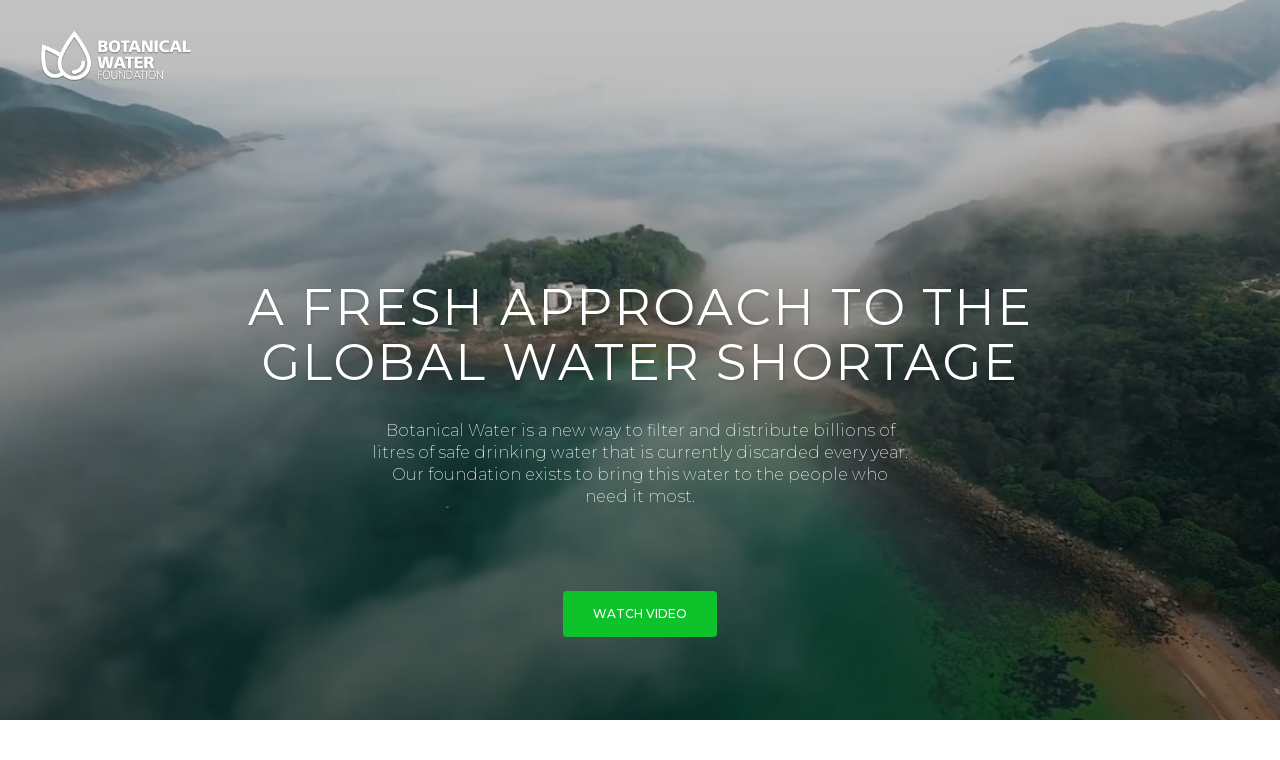

--- FILE ---
content_type: text/html
request_url: https://www.botanicalwater.org/
body_size: 5191
content:
<!DOCTYPE html><!-- Last Published: Wed Jul 03 2024 01:54:06 GMT+0000 (Coordinated Universal Time) --><html data-wf-domain="www.botanicalwater.org" data-wf-page="5b18cd561289249225b0db9b" data-wf-site="5a8ce05222b72d00015ab78b"><head><meta charset="utf-8"/><title>Botanical Water Foundation</title><meta content="Botanical Water Foundation has been set-up to help the world&#x27;s poorest people access safe, clean and fresh drinking water that is captured from plants. In a world first our patented technology filters and mineralizes the aqueous liquid found in fruit &amp; vegetable juice concentrate and sugar milling." name="description"/><meta content="Botanical Water Foundation" property="og:title"/><meta content="Botanical Water Foundation has been set-up to help the world&#x27;s poorest people access safe, clean and fresh drinking water that is captured from plants. In a world first our patented technology filters and mineralizes the aqueous liquid found in fruit &amp; vegetable juice concentrate and sugar milling." property="og:description"/><meta content="Botanical Water Foundation" property="twitter:title"/><meta content="Botanical Water Foundation has been set-up to help the world&#x27;s poorest people access safe, clean and fresh drinking water that is captured from plants. In a world first our patented technology filters and mineralizes the aqueous liquid found in fruit &amp; vegetable juice concentrate and sugar milling." property="twitter:description"/><meta property="og:type" content="website"/><meta content="summary_large_image" name="twitter:card"/><meta content="width=device-width, initial-scale=1" name="viewport"/><link href="https://cdn.prod.website-files.com/5a8ce05222b72d00015ab78b/css/botanical-water.webflow.c2799a05b.css" rel="stylesheet" type="text/css"/><link href="https://fonts.googleapis.com" rel="preconnect"/><link href="https://fonts.gstatic.com" rel="preconnect" crossorigin="anonymous"/><script src="https://ajax.googleapis.com/ajax/libs/webfont/1.6.26/webfont.js" type="text/javascript"></script><script type="text/javascript">WebFont.load({  google: {    families: ["Montserrat:100,100italic,200,200italic,300,300italic,400,400italic,500,500italic,600,600italic,700,700italic,800,800italic,900,900italic","Open Sans:300,300italic,400,400italic,600,600italic,700,700italic,800,800italic","Source Sans Pro:200,200italic,300,300italic,regular,italic,600,600italic,700,700italic,900,900italic","Fjalla One:regular","Playfair Display:regular,italic,700,700italic,900,900italic"]  }});</script><script type="text/javascript">!function(o,c){var n=c.documentElement,t=" w-mod-";n.className+=t+"js",("ontouchstart"in o||o.DocumentTouch&&c instanceof DocumentTouch)&&(n.className+=t+"touch")}(window,document);</script><link href="https://cdn.prod.website-files.com/5a8ce05222b72d00015ab78b/5b2257e9f68e9d832cfb762f_BWF-FAV.png" rel="shortcut icon" type="image/x-icon"/><link href="https://cdn.prod.website-files.com/5a8ce05222b72d00015ab78b/5b2257c90c186026c301789a_BWF-Icon.png" rel="apple-touch-icon"/></head><body><div data-autoplay="true" data-loop="true" data-wf-ignore="true" data-poster-url="https://cdn.prod.website-files.com/5a8ce05222b72d00015ab78b/5a8d31842d6ad40001724700_194101383hd-poster-00001.jpg" data-video-urls="https://cdn.prod.website-files.com/5a8ce05222b72d00015ab78b/5a8d31842d6ad40001724700_194101383hd-transcode.mp4,https://cdn.prod.website-files.com/5a8ce05222b72d00015ab78b/5a8d31842d6ad40001724700_194101383hd-transcode.webm" data-beta-bgvideo-upgrade="false" class="background-video homepage w-background-video w-background-video-atom"><video id="49dd72d8-34ec-b75e-9caf-62be0ead7f45-video" autoplay="" loop="" style="background-image:url(&quot;https://cdn.prod.website-files.com/5a8ce05222b72d00015ab78b/5a8d31842d6ad40001724700_194101383hd-poster-00001.jpg&quot;)" muted="" playsinline="" data-wf-ignore="true" data-object-fit="cover"><source src="https://cdn.prod.website-files.com/5a8ce05222b72d00015ab78b/5a8d31842d6ad40001724700_194101383hd-transcode.mp4" data-wf-ignore="true"/><source src="https://cdn.prod.website-files.com/5a8ce05222b72d00015ab78b/5a8d31842d6ad40001724700_194101383hd-transcode.webm" data-wf-ignore="true"/></video><div id="Top" data-ix="slide-in-scroll-navigation" class="hero-div-video imtro"><div class="hero-container video w-container"><h1 class="hero-tittle">A fresh approach to the global water shortage</h1><p class="paragraph center white">Botanical Water is a new way to filter and distribute billions of litres of safe drinking water that is currently discarded every year. Our foundation exists to bring this water to the people who need it most.<br/>‍</p></div><div class="div-block-6 w-clearfix"><a href="https://vimeo.com/399019493" target="_blank" class="_404 button w-button">WATCH VIDEO</a></div></div></div><div class="section white leaf"><div class="leaf w-container"><img src="https://cdn.prod.website-files.com/5a8ce05222b72d00015ab78b/5a8ce05322b72d00015ab9de_1523002-single-green-leaf-on-white-background-isolated-with-path.jpg" width="200" data-ix="fade-in-on-scroll" alt=""/><div class="div-headline-wrapper"><h1 data-ix="fade-in-on-scroll-2" class="hero-tittle black thin">Together we can deliver safe, clean, drinking water to the people who need it most.</h1><a data-ix="fade-in-on-scroll-3" href="https://vimeo.com/399022305" class="button orange w-button">LEARN MORE</a></div></div><h1 class="heading-5">Where does Botanical Water come from?</h1><div class="separated-div-wrapper"><div class="separator header"></div><div class="separator header center"></div><div class="separator header"></div></div><p class="paragraph-34">In a world first, our patented technology filters and mineralizes the aqueous liquid found in fruit and vegetable juice concentrate and sugarmilling. Some examples of how this is achieved are presented below.<br/><br/></p><p class="paragraph-32"></p></div><div data-collapse="medium" data-animation="default" data-duration="400" data-easing="ease" data-easing2="ease" role="banner" class="nav-bar w-nav"><a href="https://www.botanicalwater.org/" class="w-inline-block"><img src="https://cdn.prod.website-files.com/5a8ce05222b72d00015ab78b/5b22537925fc062336f52e88_BWF-Logo-White.png" width="192" alt="" class="image-18"/></a></div><div><div class="w-row"><div class="column w-col w-col-3 w-col-medium-6"><div data-ix="slide-in-portfolio-content-on-hover" class="portfolio-wrapper"><a href="#" class="portfolio-lightbox w-inline-block w-lightbox"><img src="https://cdn.prod.website-files.com/5a8ce05222b72d00015ab78b/5a8d35962d6ad40001724c50_joanna-nix-384296-unsplash.jpg" alt="" class="image-lightbox"/><div data-ix="hide-project-overlay-on-initial" class="portfolio-overlay"><div data-ix="move-portfolio-content-on-initial" class="portfolio-content"><h3 class="project-name">Fruit</h3><div class="project-description">Naturally occurring water is harvested the same time as juice concentrate is made. Utilising every available drop of water contained in the fruit &amp; vegetables</div></div></div><script type="application/json" class="w-json">{
  "items": [
    {
      "_id": "5b20f835f0c39ba92de1555e",
      "origFileName": "ApplesCompressed.jpg",
      "fileName": "ApplesCompressed.jpg",
      "fileSize": 148171,
      "height": 667,
      "url": "https://cdn.prod.website-files.com/5a8ce05222b72d00015ab78b/5b20f835f0c39ba92de1555e_ApplesCompressed.jpg",
      "width": 1000,
      "type": "image"
    }
  ],
  "group": ""
}</script></a></div></div><div class="column-2 w-col w-col-3 w-col-medium-6"><div data-ix="slide-in-portfolio-content-on-hover" class="portfolio-wrapper"><a href="#" class="portfolio-lightbox w-inline-block w-lightbox"><img src="https://cdn.prod.website-files.com/5a8ce05222b72d00015ab78b/5a8d36251df25e0001d600fe_harshal-s-hirve-44494-unsplash.jpg" alt="" class="image-lightbox"/><div data-ix="hide-project-overlay-on-initial" class="portfolio-overlay"><div data-ix="move-portfolio-content-on-initial" class="portfolio-content"><h3 class="project-name">Vegetables</h3><div class="project-description">This same process is currently being used at commercial scale with carrots grown and harvested in Mildura Australia and sold as Aqua Botanical Water.</div></div></div><script type="application/json" class="w-json">{
  "items": [
    {
      "_id": "5b20f7b0e12ba6518dda38eb",
      "origFileName": "CarrotsCompressed.jpg",
      "fileName": "CarrotsCompressed.jpg",
      "fileSize": 43584,
      "height": 581,
      "url": "https://cdn.prod.website-files.com/5a8ce05222b72d00015ab78b/5b20f7b0e12ba6518dda38eb_CarrotsCompressed.jpg",
      "width": 1000,
      "type": "image"
    }
  ],
  "group": ""
}</script></a></div></div><div class="column3 w-col w-col-3 w-col-medium-6"><div data-ix="slide-in-portfolio-content-on-hover" class="portfolio-wrapper"><a href="#" class="portfolio-lightbox w-inline-block w-lightbox"><img src="https://cdn.prod.website-files.com/5a8ce05222b72d00015ab78b/5a8d37a91a5b5000018ebd37_Sugar.jpg" alt="" class="image-lightbox"/><div data-ix="hide-project-overlay-on-initial" class="portfolio-overlay"><div data-ix="move-portfolio-content-on-initial" class="portfolio-content"><h3 class="project-name">Sugar</h3><div class="project-description">Botanical Water is also extracted from sugar cane. In India alone this can potentially unlock billions of litres of water every year and given away for free.</div></div></div><script type="application/json" class="w-json">{
  "items": [
    {
      "_id": "5b20f6fb8aa5851bdf3f7284",
      "origFileName": "SugarCompressed.jpg",
      "fileName": "SugarCompressed.jpg",
      "fileSize": 137974,
      "height": 1066,
      "url": "https://cdn.prod.website-files.com/5a8ce05222b72d00015ab78b/5b20f6fb8aa5851bdf3f7284_SugarCompressed.jpg",
      "width": 1600,
      "type": "image"
    }
  ],
  "group": ""
}</script></a></div></div><div class="column-4 w-col w-col-3 w-col-medium-6"><div data-ix="slide-in-portfolio-content-on-hover" class="portfolio-wrapper"><a href="#" class="portfolio-lightbox w-inline-block w-lightbox"><img src="https://cdn.prod.website-files.com/5a8ce05222b72d00015ab78b/5a8d38141df25e0001d602e5_10.10%20nestle%20water.jpg" alt="" class="image-lightbox"/><div data-ix="hide-project-overlay-on-initial" class="portfolio-overlay"><div data-ix="move-portfolio-content-on-initial" class="portfolio-content"><h3 class="project-name">Industry</h3><div class="project-description">Botanical Water can not only be turned into safe and clean drinking water, but can also be used for beer, soft drink and other commercial applications.</div></div></div><script type="application/json" class="w-json">{
  "items": [
    {
      "_id": "5a8d38141df25e0001d602e5",
      "origFileName": "10.10 nestle water.jpg",
      "fileName": "10.10 nestle water.jpg",
      "fileSize": 32523,
      "height": 604,
      "url": "https://cdn.prod.website-files.com/5a8ce05222b72d00015ab78b/5a8d38141df25e0001d602e5_10.10%20nestle%20water.jpg",
      "width": 900,
      "type": "image"
    }
  ],
  "group": ""
}</script></a></div></div></div></div><div class="section testimonials new"><div class="w-container"><div class="div-text _2"><h1 class="heading center">OUR HISTORY<span class="different-font"></span></h1><div class="separated-div-wrapper"><div class="separator header"></div><div class="separator header center"></div><div class="separator header"></div></div><p class="paragraph center black">Pioneered and tested in Australia, Botanical Water, is now sold in Australia (and beyond) under the <a href="https://aquabotanicalwater.com/">Aqua Botanical</a> brand. The Botanical Water Foundation exists to bring the exact same water, free of charge, to communities around the world who need it most.</p></div></div><a data-ix="fade-in-on-scroll-3" target="_blank" href="https://cdn.prod.website-files.com/5a8ce05222b72d00015ab78b/5b6273deb54c8283d4314a23_Botanical%20water%20used%20to%20solve%20shortages%20in%20developing%20countries.pdf" class="button orange w-button">recent press</a></div><div class="section full"><div class="w-row"><div class="w-col w-col-7 w-col-stack"><div data-ix="fade-in-on-scroll-left" class="w-row"><div class="w-col w-col-6"><div class="box-service-image full w-clearfix"><h3 class="heading3 white">Pudukottai, Tamil Nadu. INDIA.</h3><p class="paragraph white">Our first Botanical Water project is now underway in Tamil Nadu and we&#x27;re currently fundraising on our platform. Learn more.</p><a href="https://botanicalwater.raisely.com" data-ix="donate-btn-interaction" class="button outline rounded white w-button">Back Campaign</a></div></div><div class="w-col w-col-6"><div class="box-service-image _3 full w-clearfix"><h3 class="heading3 white">Next project announced soon.</h3><p class="paragraph white">We&#x27;re now commencing talks with other partners in India to replicate our efforts in Tamil Nadu. Learn more.</p><a data-ix="donate-btn-interaction" href="#" class="button outline rounded white w-button">Coming Soon</a></div></div></div></div><div class="w-col w-col-5 w-col-stack"><div data-ix="fade-in-on-scroll-right" class="left-side-div"><div class="div-text _2 left w-clearfix"><h1 class="heading top">Our projects</h1><div class="separated-div-wrapper left"><div class="separator header"></div><div class="separator header center"></div><div class="separator header"></div></div><p>To accelerate the adoption of Botanical Water  we are building Botanical Water plants in key areas around the world and delivering that water free of charge to people who need it most. You can help directly contribute to the building of these plants, by donating to the Botanical Water Foundation. Alternatively if you&#x27;re a charity, NGO or business and would like to work together, please reach out below.</p><a data-ix="show-contact-wrapper-on-click" href="/contact-us" class="button rounded padding left-side w-button">Contact Us</a></div></div></div></div></div><div class="about-section full about"><div class="w-container"><div class="w-row"><div class="w-col w-col-5"><div class="skills-wrapper"><div><h1 class="heading white-font">The journey is just beginning</h1><p class="white-paragraph">We&#x27;re excited that Botanical Water has the potential to help millions of people around the world gain access to safe and clean drinking water. If you&#x27;re interested in partnering with us in your part of the world we&#x27;d love to hear from you.</p></div></div></div><div class="w-col w-col-7"></div></div></div></div><div class="call-to-action"><div class="w-container"><div class="w-row"><div class="w-col w-col-9"><h2 class="cta-text white">Join us in helping unlock billions of litres of fresh water.</h2></div><div class="w-col w-col-3"><a data-ix="show-contact-wrapper-on-click" href="#" class="button outline white w-button">DONATE SOON</a></div></div></div></div><div class="footer dark-bootom"><div class="div-footer"><img src="https://cdn.prod.website-files.com/5a8ce05222b72d00015ab78b/5b22537925fc062336f52e88_BWF-Logo-White.png" width="131" alt="" class="footer-logo"/><a href="https://www.acnc.gov.au/charity/78e9607c43a5969429f07ce49f7cba4c" target="_blank" class="w-inline-block"><img src="https://cdn.prod.website-files.com/5a8ce05222b72d00015ab78b/5c6cf10ad51c77f76b87a116_ACNC%20tick.png" width="100" alt="" class="image-23"/></a><div class="sub-footer"><a href="http://facebook.com/botanicalwater" class="w-inline-block"><div><img src="https://cdn.prod.website-files.com/5a8ce05222b72d00015ab78b/5a8ce05322b72d00015ab899_facebook-logo%20(2).png" width="20" height="20" alt=""/></div></a></div></div><div class="small-footer"><p class="footer-info">Botanical Water Foundation is a Not For Profit Entity Registered in Australia</p></div></div><a href="/" data-ix="go-top-on-load" aria-current="page" class="go-to w-inline-block w--current"></a><div class="subscribe-card" data-ix="subscribe-card"><div class="close-card" data-ix="close-subscribe-card"></div><div class="trial-wrapper card w-form"><form id="email-form" name="email-form" data-name="Email Form" method="get" class="w-clearfix" data-wf-page-id="5b18cd561289249225b0db9b" data-wf-element-id="4f795c2e-bc5a-e022-054a-67e471a4e2de"><p class="paragraph center black card"><strong class="bold-text">Thank You For Your Generosity </strong> <br/>Sign up to donate 5c to the Botanical Water Foundation. <br/>Gifting Botanical Water to those who need it most.<br/></p><input class="trial-field card w-input" maxlength="256" name="email-5" data-name="Email 5" placeholder="Enter your email address" type="email" id="email-5" required=""/><input type="submit" data-wait="Please wait..." class="button right w-button" value="Subscribe"/></form><div class="success-message w-form-done"><div class="text-block-7">Thank you! Your submission has been received!</div></div><div class="error-message w-form-fail"><div class="text-block-8">Oops! Something went wrong while submitting the form</div></div></div></div><div data-ix="hide-popup-on-initial" class="contact-full-wrapper"></div><script src="https://d3e54v103j8qbb.cloudfront.net/js/jquery-3.5.1.min.dc5e7f18c8.js?site=5a8ce05222b72d00015ab78b" type="text/javascript" integrity="sha256-9/aliU8dGd2tb6OSsuzixeV4y/faTqgFtohetphbbj0=" crossorigin="anonymous"></script><script src="https://cdn.prod.website-files.com/5a8ce05222b72d00015ab78b/js/webflow.6d2f51c4a.js" type="text/javascript"></script></body></html>

--- FILE ---
content_type: text/css
request_url: https://cdn.prod.website-files.com/5a8ce05222b72d00015ab78b/css/botanical-water.webflow.c2799a05b.css
body_size: 29920
content:
html {
  -webkit-text-size-adjust: 100%;
  -ms-text-size-adjust: 100%;
  font-family: sans-serif;
}

body {
  margin: 0;
}

article, aside, details, figcaption, figure, footer, header, hgroup, main, menu, nav, section, summary {
  display: block;
}

audio, canvas, progress, video {
  vertical-align: baseline;
  display: inline-block;
}

audio:not([controls]) {
  height: 0;
  display: none;
}

[hidden], template {
  display: none;
}

a {
  background-color: rgba(0, 0, 0, 0);
}

a:active, a:hover {
  outline: 0;
}

abbr[title] {
  border-bottom: 1px dotted;
}

b, strong {
  font-weight: bold;
}

dfn {
  font-style: italic;
}

h1 {
  margin: .67em 0;
  font-size: 2em;
}

mark {
  color: #000;
  background: #ff0;
}

small {
  font-size: 80%;
}

sub, sup {
  vertical-align: baseline;
  font-size: 75%;
  line-height: 0;
  position: relative;
}

sup {
  top: -.5em;
}

sub {
  bottom: -.25em;
}

img {
  border: 0;
}

svg:not(:root) {
  overflow: hidden;
}

hr {
  box-sizing: content-box;
  height: 0;
}

pre {
  overflow: auto;
}

code, kbd, pre, samp {
  font-family: monospace;
  font-size: 1em;
}

button, input, optgroup, select, textarea {
  color: inherit;
  font: inherit;
  margin: 0;
}

button {
  overflow: visible;
}

button, select {
  text-transform: none;
}

button, html input[type="button"], input[type="reset"] {
  -webkit-appearance: button;
  cursor: pointer;
}

button[disabled], html input[disabled] {
  cursor: default;
}

button::-moz-focus-inner, input::-moz-focus-inner {
  border: 0;
  padding: 0;
}

input {
  line-height: normal;
}

input[type="checkbox"], input[type="radio"] {
  box-sizing: border-box;
  padding: 0;
}

input[type="number"]::-webkit-inner-spin-button, input[type="number"]::-webkit-outer-spin-button {
  height: auto;
}

input[type="search"] {
  -webkit-appearance: none;
}

input[type="search"]::-webkit-search-cancel-button, input[type="search"]::-webkit-search-decoration {
  -webkit-appearance: none;
}

legend {
  border: 0;
  padding: 0;
}

textarea {
  overflow: auto;
}

optgroup {
  font-weight: bold;
}

table {
  border-collapse: collapse;
  border-spacing: 0;
}

td, th {
  padding: 0;
}

@font-face {
  font-family: webflow-icons;
  src: url("[data-uri]") format("truetype");
  font-weight: normal;
  font-style: normal;
}

[class^="w-icon-"], [class*=" w-icon-"] {
  speak: none;
  font-variant: normal;
  text-transform: none;
  -webkit-font-smoothing: antialiased;
  -moz-osx-font-smoothing: grayscale;
  font-style: normal;
  font-weight: normal;
  line-height: 1;
  font-family: webflow-icons !important;
}

.w-icon-slider-right:before {
  content: "";
}

.w-icon-slider-left:before {
  content: "";
}

.w-icon-nav-menu:before {
  content: "";
}

.w-icon-arrow-down:before, .w-icon-dropdown-toggle:before {
  content: "";
}

.w-icon-file-upload-remove:before {
  content: "";
}

.w-icon-file-upload-icon:before {
  content: "";
}

* {
  box-sizing: border-box;
}

html {
  height: 100%;
}

body {
  color: #333;
  background-color: #fff;
  min-height: 100%;
  margin: 0;
  font-family: Arial, sans-serif;
  font-size: 14px;
  line-height: 20px;
}

img {
  vertical-align: middle;
  max-width: 100%;
  display: inline-block;
}

html.w-mod-touch * {
  background-attachment: scroll !important;
}

.w-block {
  display: block;
}

.w-inline-block {
  max-width: 100%;
  display: inline-block;
}

.w-clearfix:before, .w-clearfix:after {
  content: " ";
  grid-area: 1 / 1 / 2 / 2;
  display: table;
}

.w-clearfix:after {
  clear: both;
}

.w-hidden {
  display: none;
}

.w-button {
  color: #fff;
  line-height: inherit;
  cursor: pointer;
  background-color: #3898ec;
  border: 0;
  border-radius: 0;
  padding: 9px 15px;
  text-decoration: none;
  display: inline-block;
}

input.w-button {
  -webkit-appearance: button;
}

html[data-w-dynpage] [data-w-cloak] {
  color: rgba(0, 0, 0, 0) !important;
}

.w-code-block {
  margin: unset;
}

pre.w-code-block code {
  all: inherit;
}

.w-webflow-badge, .w-webflow-badge * {
  z-index: auto;
  visibility: visible;
  box-sizing: border-box;
  float: none;
  clear: none;
  box-shadow: none;
  opacity: 1;
  direction: ltr;
  font-family: inherit;
  font-weight: inherit;
  color: inherit;
  font-size: inherit;
  line-height: inherit;
  font-style: inherit;
  font-variant: inherit;
  text-align: inherit;
  letter-spacing: inherit;
  -webkit-text-decoration: inherit;
  text-decoration: inherit;
  text-indent: 0;
  text-transform: inherit;
  text-shadow: none;
  font-smoothing: auto;
  vertical-align: baseline;
  cursor: inherit;
  white-space: inherit;
  word-break: normal;
  word-spacing: normal;
  word-wrap: normal;
  background: none;
  border: 0 rgba(0, 0, 0, 0);
  border-radius: 0;
  width: auto;
  min-width: 0;
  max-width: none;
  height: auto;
  min-height: 0;
  max-height: none;
  margin: 0;
  padding: 0;
  list-style-type: disc;
  transition: none;
  display: block;
  position: static;
  top: auto;
  bottom: auto;
  left: auto;
  right: auto;
  overflow: visible;
  transform: none;
}

.w-webflow-badge {
  white-space: nowrap;
  cursor: pointer;
  box-shadow: 0 0 0 1px rgba(0, 0, 0, .1), 0 1px 3px rgba(0, 0, 0, .1);
  visibility: visible !important;
  z-index: 2147483647 !important;
  color: #aaadb0 !important;
  opacity: 1 !important;
  background-color: #fff !important;
  border-radius: 3px !important;
  width: auto !important;
  height: auto !important;
  margin: 0 !important;
  padding: 6px !important;
  font-size: 12px !important;
  line-height: 14px !important;
  text-decoration: none !important;
  display: inline-block !important;
  position: fixed !important;
  top: auto !important;
  bottom: 12px !important;
  left: auto !important;
  right: 12px !important;
  overflow: visible !important;
  transform: none !important;
}

.w-webflow-badge > img {
  visibility: visible !important;
  opacity: 1 !important;
  vertical-align: middle !important;
  display: inline-block !important;
}

h1, h2, h3, h4, h5, h6 {
  margin-bottom: 10px;
  font-weight: bold;
}

h1 {
  margin-top: 20px;
  font-size: 38px;
  line-height: 44px;
}

h2 {
  margin-top: 20px;
  font-size: 32px;
  line-height: 36px;
}

h3 {
  margin-top: 20px;
  font-size: 24px;
  line-height: 30px;
}

h4 {
  margin-top: 10px;
  font-size: 18px;
  line-height: 24px;
}

h5 {
  margin-top: 10px;
  font-size: 14px;
  line-height: 20px;
}

h6 {
  margin-top: 10px;
  font-size: 12px;
  line-height: 18px;
}

p {
  margin-top: 0;
  margin-bottom: 10px;
}

blockquote {
  border-left: 5px solid #e2e2e2;
  margin: 0 0 10px;
  padding: 10px 20px;
  font-size: 18px;
  line-height: 22px;
}

figure {
  margin: 0 0 10px;
}

figcaption {
  text-align: center;
  margin-top: 5px;
}

ul, ol {
  margin-top: 0;
  margin-bottom: 10px;
  padding-left: 40px;
}

.w-list-unstyled {
  padding-left: 0;
  list-style: none;
}

.w-embed:before, .w-embed:after {
  content: " ";
  grid-area: 1 / 1 / 2 / 2;
  display: table;
}

.w-embed:after {
  clear: both;
}

.w-video {
  width: 100%;
  padding: 0;
  position: relative;
}

.w-video iframe, .w-video object, .w-video embed {
  border: none;
  width: 100%;
  height: 100%;
  position: absolute;
  top: 0;
  left: 0;
}

fieldset {
  border: 0;
  margin: 0;
  padding: 0;
}

button, [type="button"], [type="reset"] {
  cursor: pointer;
  -webkit-appearance: button;
  border: 0;
}

.w-form {
  margin: 0 0 15px;
}

.w-form-done {
  text-align: center;
  background-color: #ddd;
  padding: 20px;
  display: none;
}

.w-form-fail {
  background-color: #ffdede;
  margin-top: 10px;
  padding: 10px;
  display: none;
}

label {
  margin-bottom: 5px;
  font-weight: bold;
  display: block;
}

.w-input, .w-select {
  color: #333;
  vertical-align: middle;
  background-color: #fff;
  border: 1px solid #ccc;
  width: 100%;
  height: 38px;
  margin-bottom: 10px;
  padding: 8px 12px;
  font-size: 14px;
  line-height: 1.42857;
  display: block;
}

.w-input:-moz-placeholder, .w-select:-moz-placeholder {
  color: #999;
}

.w-input::-moz-placeholder, .w-select::-moz-placeholder {
  color: #999;
  opacity: 1;
}

.w-input::-webkit-input-placeholder, .w-select::-webkit-input-placeholder {
  color: #999;
}

.w-input:focus, .w-select:focus {
  border-color: #3898ec;
  outline: 0;
}

.w-input[disabled], .w-select[disabled], .w-input[readonly], .w-select[readonly], fieldset[disabled] .w-input, fieldset[disabled] .w-select {
  cursor: not-allowed;
}

.w-input[disabled]:not(.w-input-disabled), .w-select[disabled]:not(.w-input-disabled), .w-input[readonly], .w-select[readonly], fieldset[disabled]:not(.w-input-disabled) .w-input, fieldset[disabled]:not(.w-input-disabled) .w-select {
  background-color: #eee;
}

textarea.w-input, textarea.w-select {
  height: auto;
}

.w-select {
  background-color: #f3f3f3;
}

.w-select[multiple] {
  height: auto;
}

.w-form-label {
  cursor: pointer;
  margin-bottom: 0;
  font-weight: normal;
  display: inline-block;
}

.w-radio {
  margin-bottom: 5px;
  padding-left: 20px;
  display: block;
}

.w-radio:before, .w-radio:after {
  content: " ";
  grid-area: 1 / 1 / 2 / 2;
  display: table;
}

.w-radio:after {
  clear: both;
}

.w-radio-input {
  float: left;
  margin: 3px 0 0 -20px;
  line-height: normal;
}

.w-file-upload {
  margin-bottom: 10px;
  display: block;
}

.w-file-upload-input {
  opacity: 0;
  z-index: -100;
  width: .1px;
  height: .1px;
  position: absolute;
  overflow: hidden;
}

.w-file-upload-default, .w-file-upload-uploading, .w-file-upload-success {
  color: #333;
  display: inline-block;
}

.w-file-upload-error {
  margin-top: 10px;
  display: block;
}

.w-file-upload-default.w-hidden, .w-file-upload-uploading.w-hidden, .w-file-upload-error.w-hidden, .w-file-upload-success.w-hidden {
  display: none;
}

.w-file-upload-uploading-btn {
  cursor: pointer;
  background-color: #fafafa;
  border: 1px solid #ccc;
  margin: 0;
  padding: 8px 12px;
  font-size: 14px;
  font-weight: normal;
  display: flex;
}

.w-file-upload-file {
  background-color: #fafafa;
  border: 1px solid #ccc;
  flex-grow: 1;
  justify-content: space-between;
  margin: 0;
  padding: 8px 9px 8px 11px;
  display: flex;
}

.w-file-upload-file-name {
  font-size: 14px;
  font-weight: normal;
  display: block;
}

.w-file-remove-link {
  cursor: pointer;
  width: auto;
  height: auto;
  margin-top: 3px;
  margin-left: 10px;
  padding: 3px;
  display: block;
}

.w-icon-file-upload-remove {
  margin: auto;
  font-size: 10px;
}

.w-file-upload-error-msg {
  color: #ea384c;
  padding: 2px 0;
  display: inline-block;
}

.w-file-upload-info {
  padding: 0 12px;
  line-height: 38px;
  display: inline-block;
}

.w-file-upload-label {
  cursor: pointer;
  background-color: #fafafa;
  border: 1px solid #ccc;
  margin: 0;
  padding: 8px 12px;
  font-size: 14px;
  font-weight: normal;
  display: inline-block;
}

.w-icon-file-upload-icon, .w-icon-file-upload-uploading {
  width: 20px;
  margin-right: 8px;
  display: inline-block;
}

.w-icon-file-upload-uploading {
  height: 20px;
}

.w-container {
  max-width: 940px;
  margin-left: auto;
  margin-right: auto;
}

.w-container:before, .w-container:after {
  content: " ";
  grid-area: 1 / 1 / 2 / 2;
  display: table;
}

.w-container:after {
  clear: both;
}

.w-container .w-row {
  margin-left: -10px;
  margin-right: -10px;
}

.w-row:before, .w-row:after {
  content: " ";
  grid-area: 1 / 1 / 2 / 2;
  display: table;
}

.w-row:after {
  clear: both;
}

.w-row .w-row {
  margin-left: 0;
  margin-right: 0;
}

.w-col {
  float: left;
  width: 100%;
  min-height: 1px;
  padding-left: 10px;
  padding-right: 10px;
  position: relative;
}

.w-col .w-col {
  padding-left: 0;
  padding-right: 0;
}

.w-col-1 {
  width: 8.33333%;
}

.w-col-2 {
  width: 16.6667%;
}

.w-col-3 {
  width: 25%;
}

.w-col-4 {
  width: 33.3333%;
}

.w-col-5 {
  width: 41.6667%;
}

.w-col-6 {
  width: 50%;
}

.w-col-7 {
  width: 58.3333%;
}

.w-col-8 {
  width: 66.6667%;
}

.w-col-9 {
  width: 75%;
}

.w-col-10 {
  width: 83.3333%;
}

.w-col-11 {
  width: 91.6667%;
}

.w-col-12 {
  width: 100%;
}

.w-hidden-main {
  display: none !important;
}

@media screen and (max-width: 991px) {
  .w-container {
    max-width: 728px;
  }

  .w-hidden-main {
    display: inherit !important;
  }

  .w-hidden-medium {
    display: none !important;
  }

  .w-col-medium-1 {
    width: 8.33333%;
  }

  .w-col-medium-2 {
    width: 16.6667%;
  }

  .w-col-medium-3 {
    width: 25%;
  }

  .w-col-medium-4 {
    width: 33.3333%;
  }

  .w-col-medium-5 {
    width: 41.6667%;
  }

  .w-col-medium-6 {
    width: 50%;
  }

  .w-col-medium-7 {
    width: 58.3333%;
  }

  .w-col-medium-8 {
    width: 66.6667%;
  }

  .w-col-medium-9 {
    width: 75%;
  }

  .w-col-medium-10 {
    width: 83.3333%;
  }

  .w-col-medium-11 {
    width: 91.6667%;
  }

  .w-col-medium-12 {
    width: 100%;
  }

  .w-col-stack {
    width: 100%;
    left: auto;
    right: auto;
  }
}

@media screen and (max-width: 767px) {
  .w-hidden-main, .w-hidden-medium {
    display: inherit !important;
  }

  .w-hidden-small {
    display: none !important;
  }

  .w-row, .w-container .w-row {
    margin-left: 0;
    margin-right: 0;
  }

  .w-col {
    width: 100%;
    left: auto;
    right: auto;
  }

  .w-col-small-1 {
    width: 8.33333%;
  }

  .w-col-small-2 {
    width: 16.6667%;
  }

  .w-col-small-3 {
    width: 25%;
  }

  .w-col-small-4 {
    width: 33.3333%;
  }

  .w-col-small-5 {
    width: 41.6667%;
  }

  .w-col-small-6 {
    width: 50%;
  }

  .w-col-small-7 {
    width: 58.3333%;
  }

  .w-col-small-8 {
    width: 66.6667%;
  }

  .w-col-small-9 {
    width: 75%;
  }

  .w-col-small-10 {
    width: 83.3333%;
  }

  .w-col-small-11 {
    width: 91.6667%;
  }

  .w-col-small-12 {
    width: 100%;
  }
}

@media screen and (max-width: 479px) {
  .w-container {
    max-width: none;
  }

  .w-hidden-main, .w-hidden-medium, .w-hidden-small {
    display: inherit !important;
  }

  .w-hidden-tiny {
    display: none !important;
  }

  .w-col {
    width: 100%;
  }

  .w-col-tiny-1 {
    width: 8.33333%;
  }

  .w-col-tiny-2 {
    width: 16.6667%;
  }

  .w-col-tiny-3 {
    width: 25%;
  }

  .w-col-tiny-4 {
    width: 33.3333%;
  }

  .w-col-tiny-5 {
    width: 41.6667%;
  }

  .w-col-tiny-6 {
    width: 50%;
  }

  .w-col-tiny-7 {
    width: 58.3333%;
  }

  .w-col-tiny-8 {
    width: 66.6667%;
  }

  .w-col-tiny-9 {
    width: 75%;
  }

  .w-col-tiny-10 {
    width: 83.3333%;
  }

  .w-col-tiny-11 {
    width: 91.6667%;
  }

  .w-col-tiny-12 {
    width: 100%;
  }
}

.w-widget {
  position: relative;
}

.w-widget-map {
  width: 100%;
  height: 400px;
}

.w-widget-map label {
  width: auto;
  display: inline;
}

.w-widget-map img {
  max-width: inherit;
}

.w-widget-map .gm-style-iw {
  text-align: center;
}

.w-widget-map .gm-style-iw > button {
  display: none !important;
}

.w-widget-twitter {
  overflow: hidden;
}

.w-widget-twitter-count-shim {
  vertical-align: top;
  text-align: center;
  background: #fff;
  border: 1px solid #758696;
  border-radius: 3px;
  width: 28px;
  height: 20px;
  display: inline-block;
  position: relative;
}

.w-widget-twitter-count-shim * {
  pointer-events: none;
  -webkit-user-select: none;
  -ms-user-select: none;
  user-select: none;
}

.w-widget-twitter-count-shim .w-widget-twitter-count-inner {
  text-align: center;
  color: #999;
  font-family: serif;
  font-size: 15px;
  line-height: 12px;
  position: relative;
}

.w-widget-twitter-count-shim .w-widget-twitter-count-clear {
  display: block;
  position: relative;
}

.w-widget-twitter-count-shim.w--large {
  width: 36px;
  height: 28px;
}

.w-widget-twitter-count-shim.w--large .w-widget-twitter-count-inner {
  font-size: 18px;
  line-height: 18px;
}

.w-widget-twitter-count-shim:not(.w--vertical) {
  margin-left: 5px;
  margin-right: 8px;
}

.w-widget-twitter-count-shim:not(.w--vertical).w--large {
  margin-left: 6px;
}

.w-widget-twitter-count-shim:not(.w--vertical):before, .w-widget-twitter-count-shim:not(.w--vertical):after {
  content: " ";
  pointer-events: none;
  border: solid rgba(0, 0, 0, 0);
  width: 0;
  height: 0;
  position: absolute;
  top: 50%;
  left: 0;
}

.w-widget-twitter-count-shim:not(.w--vertical):before {
  border-width: 4px;
  border-color: rgba(117, 134, 150, 0) #5d6c7b rgba(117, 134, 150, 0) rgba(117, 134, 150, 0);
  margin-top: -4px;
  margin-left: -9px;
}

.w-widget-twitter-count-shim:not(.w--vertical).w--large:before {
  border-width: 5px;
  margin-top: -5px;
  margin-left: -10px;
}

.w-widget-twitter-count-shim:not(.w--vertical):after {
  border-width: 4px;
  border-color: rgba(255, 255, 255, 0) #fff rgba(255, 255, 255, 0) rgba(255, 255, 255, 0);
  margin-top: -4px;
  margin-left: -8px;
}

.w-widget-twitter-count-shim:not(.w--vertical).w--large:after {
  border-width: 5px;
  margin-top: -5px;
  margin-left: -9px;
}

.w-widget-twitter-count-shim.w--vertical {
  width: 61px;
  height: 33px;
  margin-bottom: 8px;
}

.w-widget-twitter-count-shim.w--vertical:before, .w-widget-twitter-count-shim.w--vertical:after {
  content: " ";
  pointer-events: none;
  border: solid rgba(0, 0, 0, 0);
  width: 0;
  height: 0;
  position: absolute;
  top: 100%;
  left: 50%;
}

.w-widget-twitter-count-shim.w--vertical:before {
  border-width: 5px;
  border-color: #5d6c7b rgba(117, 134, 150, 0) rgba(117, 134, 150, 0);
  margin-left: -5px;
}

.w-widget-twitter-count-shim.w--vertical:after {
  border-width: 4px;
  border-color: #fff rgba(255, 255, 255, 0) rgba(255, 255, 255, 0);
  margin-left: -4px;
}

.w-widget-twitter-count-shim.w--vertical .w-widget-twitter-count-inner {
  font-size: 18px;
  line-height: 22px;
}

.w-widget-twitter-count-shim.w--vertical.w--large {
  width: 76px;
}

.w-background-video {
  color: #fff;
  height: 500px;
  position: relative;
  overflow: hidden;
}

.w-background-video > video {
  object-fit: cover;
  z-index: -100;
  background-position: 50%;
  background-size: cover;
  width: 100%;
  height: 100%;
  margin: auto;
  position: absolute;
  top: -100%;
  bottom: -100%;
  left: -100%;
  right: -100%;
}

.w-background-video > video::-webkit-media-controls-start-playback-button {
  -webkit-appearance: none;
  display: none !important;
}

.w-background-video--control {
  background-color: rgba(0, 0, 0, 0);
  padding: 0;
  position: absolute;
  bottom: 1em;
  right: 1em;
}

.w-background-video--control > [hidden] {
  display: none !important;
}

.w-slider {
  text-align: center;
  clear: both;
  -webkit-tap-highlight-color: rgba(0, 0, 0, 0);
  tap-highlight-color: rgba(0, 0, 0, 0);
  background: #ddd;
  height: 300px;
  position: relative;
}

.w-slider-mask {
  z-index: 1;
  white-space: nowrap;
  height: 100%;
  display: block;
  position: relative;
  left: 0;
  right: 0;
  overflow: hidden;
}

.w-slide {
  vertical-align: top;
  white-space: normal;
  text-align: left;
  width: 100%;
  height: 100%;
  display: inline-block;
  position: relative;
}

.w-slider-nav {
  z-index: 2;
  text-align: center;
  -webkit-tap-highlight-color: rgba(0, 0, 0, 0);
  tap-highlight-color: rgba(0, 0, 0, 0);
  height: 40px;
  margin: auto;
  padding-top: 10px;
  position: absolute;
  top: auto;
  bottom: 0;
  left: 0;
  right: 0;
}

.w-slider-nav.w-round > div {
  border-radius: 100%;
}

.w-slider-nav.w-num > div {
  font-size: inherit;
  line-height: inherit;
  width: auto;
  height: auto;
  padding: .2em .5em;
}

.w-slider-nav.w-shadow > div {
  box-shadow: 0 0 3px rgba(51, 51, 51, .4);
}

.w-slider-nav-invert {
  color: #fff;
}

.w-slider-nav-invert > div {
  background-color: rgba(34, 34, 34, .4);
}

.w-slider-nav-invert > div.w-active {
  background-color: #222;
}

.w-slider-dot {
  cursor: pointer;
  background-color: rgba(255, 255, 255, .4);
  width: 1em;
  height: 1em;
  margin: 0 3px .5em;
  transition: background-color .1s, color .1s;
  display: inline-block;
  position: relative;
}

.w-slider-dot.w-active {
  background-color: #fff;
}

.w-slider-dot:focus {
  outline: none;
  box-shadow: 0 0 0 2px #fff;
}

.w-slider-dot:focus.w-active {
  box-shadow: none;
}

.w-slider-arrow-left, .w-slider-arrow-right {
  cursor: pointer;
  color: #fff;
  -webkit-tap-highlight-color: rgba(0, 0, 0, 0);
  tap-highlight-color: rgba(0, 0, 0, 0);
  -webkit-user-select: none;
  -ms-user-select: none;
  user-select: none;
  width: 80px;
  margin: auto;
  font-size: 40px;
  position: absolute;
  top: 0;
  bottom: 0;
  left: 0;
  right: 0;
  overflow: hidden;
}

.w-slider-arrow-left [class^="w-icon-"], .w-slider-arrow-right [class^="w-icon-"], .w-slider-arrow-left [class*=" w-icon-"], .w-slider-arrow-right [class*=" w-icon-"] {
  position: absolute;
}

.w-slider-arrow-left:focus, .w-slider-arrow-right:focus {
  outline: 0;
}

.w-slider-arrow-left {
  z-index: 3;
  right: auto;
}

.w-slider-arrow-right {
  z-index: 4;
  left: auto;
}

.w-icon-slider-left, .w-icon-slider-right {
  width: 1em;
  height: 1em;
  margin: auto;
  top: 0;
  bottom: 0;
  left: 0;
  right: 0;
}

.w-slider-aria-label {
  clip: rect(0 0 0 0);
  border: 0;
  width: 1px;
  height: 1px;
  margin: -1px;
  padding: 0;
  position: absolute;
  overflow: hidden;
}

.w-slider-force-show {
  display: block !important;
}

.w-dropdown {
  text-align: left;
  z-index: 900;
  margin-left: auto;
  margin-right: auto;
  display: inline-block;
  position: relative;
}

.w-dropdown-btn, .w-dropdown-toggle, .w-dropdown-link {
  vertical-align: top;
  color: #222;
  text-align: left;
  white-space: nowrap;
  margin-left: auto;
  margin-right: auto;
  padding: 20px;
  text-decoration: none;
  position: relative;
}

.w-dropdown-toggle {
  -webkit-user-select: none;
  -ms-user-select: none;
  user-select: none;
  cursor: pointer;
  padding-right: 40px;
  display: inline-block;
}

.w-dropdown-toggle:focus {
  outline: 0;
}

.w-icon-dropdown-toggle {
  width: 1em;
  height: 1em;
  margin: auto 20px auto auto;
  position: absolute;
  top: 0;
  bottom: 0;
  right: 0;
}

.w-dropdown-list {
  background: #ddd;
  min-width: 100%;
  display: none;
  position: absolute;
}

.w-dropdown-list.w--open {
  display: block;
}

.w-dropdown-link {
  color: #222;
  padding: 10px 20px;
  display: block;
}

.w-dropdown-link.w--current {
  color: #0082f3;
}

.w-dropdown-link:focus {
  outline: 0;
}

@media screen and (max-width: 767px) {
  .w-nav-brand {
    padding-left: 10px;
  }
}

.w-lightbox-backdrop {
  cursor: auto;
  letter-spacing: normal;
  text-indent: 0;
  text-shadow: none;
  text-transform: none;
  visibility: visible;
  white-space: normal;
  word-break: normal;
  word-spacing: normal;
  word-wrap: normal;
  color: #fff;
  text-align: center;
  z-index: 2000;
  opacity: 0;
  -webkit-user-select: none;
  -moz-user-select: none;
  -webkit-tap-highlight-color: transparent;
  background: rgba(0, 0, 0, .9);
  outline: 0;
  font-family: Helvetica Neue, Helvetica, Ubuntu, Segoe UI, Verdana, sans-serif;
  font-size: 17px;
  font-style: normal;
  font-weight: 300;
  line-height: 1.2;
  list-style: disc;
  position: fixed;
  top: 0;
  bottom: 0;
  left: 0;
  right: 0;
  -webkit-transform: translate(0);
}

.w-lightbox-backdrop, .w-lightbox-container {
  -webkit-overflow-scrolling: touch;
  height: 100%;
  overflow: auto;
}

.w-lightbox-content {
  height: 100vh;
  position: relative;
  overflow: hidden;
}

.w-lightbox-view {
  opacity: 0;
  width: 100vw;
  height: 100vh;
  position: absolute;
}

.w-lightbox-view:before {
  content: "";
  height: 100vh;
}

.w-lightbox-group, .w-lightbox-group .w-lightbox-view, .w-lightbox-group .w-lightbox-view:before {
  height: 86vh;
}

.w-lightbox-frame, .w-lightbox-view:before {
  vertical-align: middle;
  display: inline-block;
}

.w-lightbox-figure {
  margin: 0;
  position: relative;
}

.w-lightbox-group .w-lightbox-figure {
  cursor: pointer;
}

.w-lightbox-img {
  width: auto;
  max-width: none;
  height: auto;
}

.w-lightbox-image {
  float: none;
  max-width: 100vw;
  max-height: 100vh;
  display: block;
}

.w-lightbox-group .w-lightbox-image {
  max-height: 86vh;
}

.w-lightbox-caption {
  text-align: left;
  text-overflow: ellipsis;
  white-space: nowrap;
  background: rgba(0, 0, 0, .4);
  padding: .5em 1em;
  position: absolute;
  bottom: 0;
  left: 0;
  right: 0;
  overflow: hidden;
}

.w-lightbox-embed {
  width: 100%;
  height: 100%;
  position: absolute;
  top: 0;
  bottom: 0;
  left: 0;
  right: 0;
}

.w-lightbox-control {
  cursor: pointer;
  background-position: center;
  background-repeat: no-repeat;
  background-size: 24px;
  width: 4em;
  transition: all .3s;
  position: absolute;
  top: 0;
}

.w-lightbox-left {
  background-image: url("[data-uri]");
  display: none;
  bottom: 0;
  left: 0;
}

.w-lightbox-right {
  background-image: url("[data-uri]");
  display: none;
  bottom: 0;
  right: 0;
}

.w-lightbox-close {
  background-image: url("[data-uri]");
  background-size: 18px;
  height: 2.6em;
  right: 0;
}

.w-lightbox-strip {
  white-space: nowrap;
  padding: 0 1vh;
  line-height: 0;
  position: absolute;
  bottom: 0;
  left: 0;
  right: 0;
  overflow-x: auto;
  overflow-y: hidden;
}

.w-lightbox-item {
  box-sizing: content-box;
  cursor: pointer;
  width: 10vh;
  padding: 2vh 1vh;
  display: inline-block;
  -webkit-transform: translate3d(0, 0, 0);
}

.w-lightbox-active {
  opacity: .3;
}

.w-lightbox-thumbnail {
  background: #222;
  height: 10vh;
  position: relative;
  overflow: hidden;
}

.w-lightbox-thumbnail-image {
  position: absolute;
  top: 0;
  left: 0;
}

.w-lightbox-thumbnail .w-lightbox-tall {
  width: 100%;
  top: 50%;
  transform: translate(0, -50%);
}

.w-lightbox-thumbnail .w-lightbox-wide {
  height: 100%;
  left: 50%;
  transform: translate(-50%);
}

.w-lightbox-spinner {
  box-sizing: border-box;
  border: 5px solid rgba(0, 0, 0, .4);
  border-radius: 50%;
  width: 40px;
  height: 40px;
  margin-top: -20px;
  margin-left: -20px;
  animation: .8s linear infinite spin;
  position: absolute;
  top: 50%;
  left: 50%;
}

.w-lightbox-spinner:after {
  content: "";
  border: 3px solid rgba(0, 0, 0, 0);
  border-bottom-color: #fff;
  border-radius: 50%;
  position: absolute;
  top: -4px;
  bottom: -4px;
  left: -4px;
  right: -4px;
}

.w-lightbox-hide {
  display: none;
}

.w-lightbox-noscroll {
  overflow: hidden;
}

@media (min-width: 768px) {
  .w-lightbox-content {
    height: 96vh;
    margin-top: 2vh;
  }

  .w-lightbox-view, .w-lightbox-view:before {
    height: 96vh;
  }

  .w-lightbox-group, .w-lightbox-group .w-lightbox-view, .w-lightbox-group .w-lightbox-view:before {
    height: 84vh;
  }

  .w-lightbox-image {
    max-width: 96vw;
    max-height: 96vh;
  }

  .w-lightbox-group .w-lightbox-image {
    max-width: 82.3vw;
    max-height: 84vh;
  }

  .w-lightbox-left, .w-lightbox-right {
    opacity: .5;
    display: block;
  }

  .w-lightbox-close {
    opacity: .8;
  }

  .w-lightbox-control:hover {
    opacity: 1;
  }
}

.w-lightbox-inactive, .w-lightbox-inactive:hover {
  opacity: 0;
}

.w-richtext:before, .w-richtext:after {
  content: " ";
  grid-area: 1 / 1 / 2 / 2;
  display: table;
}

.w-richtext:after {
  clear: both;
}

.w-richtext[contenteditable="true"]:before, .w-richtext[contenteditable="true"]:after {
  white-space: initial;
}

.w-richtext ol, .w-richtext ul {
  overflow: hidden;
}

.w-richtext .w-richtext-figure-selected.w-richtext-figure-type-video div:after, .w-richtext .w-richtext-figure-selected[data-rt-type="video"] div:after, .w-richtext .w-richtext-figure-selected.w-richtext-figure-type-image div, .w-richtext .w-richtext-figure-selected[data-rt-type="image"] div {
  outline: 2px solid #2895f7;
}

.w-richtext figure.w-richtext-figure-type-video > div:after, .w-richtext figure[data-rt-type="video"] > div:after {
  content: "";
  display: none;
  position: absolute;
  top: 0;
  bottom: 0;
  left: 0;
  right: 0;
}

.w-richtext figure {
  max-width: 60%;
  position: relative;
}

.w-richtext figure > div:before {
  cursor: default !important;
}

.w-richtext figure img {
  width: 100%;
}

.w-richtext figure figcaption.w-richtext-figcaption-placeholder {
  opacity: .6;
}

.w-richtext figure div {
  color: rgba(0, 0, 0, 0);
  font-size: 0;
}

.w-richtext figure.w-richtext-figure-type-image, .w-richtext figure[data-rt-type="image"] {
  display: table;
}

.w-richtext figure.w-richtext-figure-type-image > div, .w-richtext figure[data-rt-type="image"] > div {
  display: inline-block;
}

.w-richtext figure.w-richtext-figure-type-image > figcaption, .w-richtext figure[data-rt-type="image"] > figcaption {
  caption-side: bottom;
  display: table-caption;
}

.w-richtext figure.w-richtext-figure-type-video, .w-richtext figure[data-rt-type="video"] {
  width: 60%;
  height: 0;
}

.w-richtext figure.w-richtext-figure-type-video iframe, .w-richtext figure[data-rt-type="video"] iframe {
  width: 100%;
  height: 100%;
  position: absolute;
  top: 0;
  left: 0;
}

.w-richtext figure.w-richtext-figure-type-video > div, .w-richtext figure[data-rt-type="video"] > div {
  width: 100%;
}

.w-richtext figure.w-richtext-align-center {
  clear: both;
  margin-left: auto;
  margin-right: auto;
}

.w-richtext figure.w-richtext-align-center.w-richtext-figure-type-image > div, .w-richtext figure.w-richtext-align-center[data-rt-type="image"] > div {
  max-width: 100%;
}

.w-richtext figure.w-richtext-align-normal {
  clear: both;
}

.w-richtext figure.w-richtext-align-fullwidth {
  text-align: center;
  clear: both;
  width: 100%;
  max-width: 100%;
  margin-left: auto;
  margin-right: auto;
  display: block;
}

.w-richtext figure.w-richtext-align-fullwidth > div {
  padding-bottom: inherit;
  display: inline-block;
}

.w-richtext figure.w-richtext-align-fullwidth > figcaption {
  display: block;
}

.w-richtext figure.w-richtext-align-floatleft {
  float: left;
  clear: none;
  margin-right: 15px;
}

.w-richtext figure.w-richtext-align-floatright {
  float: right;
  clear: none;
  margin-left: 15px;
}

.w-nav {
  z-index: 1000;
  background: #ddd;
  position: relative;
}

.w-nav:before, .w-nav:after {
  content: " ";
  grid-area: 1 / 1 / 2 / 2;
  display: table;
}

.w-nav:after {
  clear: both;
}

.w-nav-brand {
  float: left;
  color: #333;
  text-decoration: none;
  position: relative;
}

.w-nav-link {
  vertical-align: top;
  color: #222;
  text-align: left;
  margin-left: auto;
  margin-right: auto;
  padding: 20px;
  text-decoration: none;
  display: inline-block;
  position: relative;
}

.w-nav-link.w--current {
  color: #0082f3;
}

.w-nav-menu {
  float: right;
  position: relative;
}

[data-nav-menu-open] {
  text-align: center;
  background: #c8c8c8;
  min-width: 200px;
  position: absolute;
  top: 100%;
  left: 0;
  right: 0;
  overflow: visible;
  display: block !important;
}

.w--nav-link-open {
  display: block;
  position: relative;
}

.w-nav-overlay {
  width: 100%;
  display: none;
  position: absolute;
  top: 100%;
  left: 0;
  right: 0;
  overflow: hidden;
}

.w-nav-overlay [data-nav-menu-open] {
  top: 0;
}

.w-nav[data-animation="over-left"] .w-nav-overlay {
  width: auto;
}

.w-nav[data-animation="over-left"] .w-nav-overlay, .w-nav[data-animation="over-left"] [data-nav-menu-open] {
  z-index: 1;
  top: 0;
  right: auto;
}

.w-nav[data-animation="over-right"] .w-nav-overlay {
  width: auto;
}

.w-nav[data-animation="over-right"] .w-nav-overlay, .w-nav[data-animation="over-right"] [data-nav-menu-open] {
  z-index: 1;
  top: 0;
  left: auto;
}

.w-nav-button {
  float: right;
  cursor: pointer;
  -webkit-tap-highlight-color: rgba(0, 0, 0, 0);
  tap-highlight-color: rgba(0, 0, 0, 0);
  -webkit-user-select: none;
  -ms-user-select: none;
  user-select: none;
  padding: 18px;
  font-size: 24px;
  display: none;
  position: relative;
}

.w-nav-button:focus {
  outline: 0;
}

.w-nav-button.w--open {
  color: #fff;
  background-color: #c8c8c8;
}

.w-nav[data-collapse="all"] .w-nav-menu {
  display: none;
}

.w-nav[data-collapse="all"] .w-nav-button, .w--nav-dropdown-open, .w--nav-dropdown-toggle-open {
  display: block;
}

.w--nav-dropdown-list-open {
  position: static;
}

@media screen and (max-width: 991px) {
  .w-nav[data-collapse="medium"] .w-nav-menu {
    display: none;
  }

  .w-nav[data-collapse="medium"] .w-nav-button {
    display: block;
  }
}

@media screen and (max-width: 767px) {
  .w-nav[data-collapse="small"] .w-nav-menu {
    display: none;
  }

  .w-nav[data-collapse="small"] .w-nav-button {
    display: block;
  }

  .w-nav-brand {
    padding-left: 10px;
  }
}

@media screen and (max-width: 479px) {
  .w-nav[data-collapse="tiny"] .w-nav-menu {
    display: none;
  }

  .w-nav[data-collapse="tiny"] .w-nav-button {
    display: block;
  }
}

.w-tabs {
  position: relative;
}

.w-tabs:before, .w-tabs:after {
  content: " ";
  grid-area: 1 / 1 / 2 / 2;
  display: table;
}

.w-tabs:after {
  clear: both;
}

.w-tab-menu {
  position: relative;
}

.w-tab-link {
  vertical-align: top;
  text-align: left;
  cursor: pointer;
  color: #222;
  background-color: #ddd;
  padding: 9px 30px;
  text-decoration: none;
  display: inline-block;
  position: relative;
}

.w-tab-link.w--current {
  background-color: #c8c8c8;
}

.w-tab-link:focus {
  outline: 0;
}

.w-tab-content {
  display: block;
  position: relative;
  overflow: hidden;
}

.w-tab-pane {
  display: none;
  position: relative;
}

.w--tab-active {
  display: block;
}

@media screen and (max-width: 479px) {
  .w-tab-link {
    display: block;
  }
}

.w-ix-emptyfix:after {
  content: "";
}

@keyframes spin {
  0% {
    transform: rotate(0);
  }

  100% {
    transform: rotate(360deg);
  }
}

.w-dyn-empty {
  background-color: #ddd;
  padding: 10px;
}

.w-dyn-hide, .w-dyn-bind-empty, .w-condition-invisible {
  display: none !important;
}

.wf-layout-layout {
  display: grid;
}

.w-code-component > * {
  width: 100%;
  height: 100%;
  position: absolute;
  top: 0;
  left: 0;
}

:root {
  --midnight-blue: rgba(15, 49, 121, .88);
  --sky-blue: #24c3e2;
  --white-smoke: #f3f0f0;
  --lime-green: #13d632;
  --royal-blue: #2a6ffd;
  --forest-green: #0d9622;
  --lime-green-2: #0ec22b;
  --dark-orange: #ff7a00;
  --black: #020202;
  --deep-pink: rgba(223, 43, 129, .88);
  --dim-grey: #5f5f5f;
  --dark-olive-green: rgba(73, 83, 0, .5);
  --dark-orange-2: #ff7a00;
}

h1 {
  color: #020202;
  text-align: left;
  margin-top: 20px;
  margin-bottom: 10px;
  font-family: Montserrat, sans-serif;
  font-size: 36px;
  font-weight: 600;
  line-height: 44px;
}

h2 {
  color: #020202;
  text-align: left;
  margin-top: 20px;
  margin-bottom: 10px;
  font-family: Montserrat, sans-serif;
  font-size: 32px;
  font-weight: 600;
  line-height: 36px;
}

h3 {
  color: #000;
  text-align: left;
  margin-top: 20px;
  margin-bottom: 10px;
  font-family: Montserrat, sans-serif;
  font-size: 24px;
  font-weight: 600;
  line-height: 30px;
}

h4 {
  color: #020202;
  text-align: left;
  margin-top: 10px;
  margin-bottom: 10px;
  font-family: Montserrat, sans-serif;
  font-size: 18px;
  font-weight: 600;
  line-height: 24px;
}

h5 {
  color: #000;
  text-align: left;
  margin-top: 10px;
  margin-bottom: 10px;
  font-family: Montserrat, sans-serif;
  font-size: 14px;
  font-weight: 500;
  line-height: 20px;
}

h6 {
  text-align: left;
  margin-top: 10px;
  margin-bottom: 10px;
  font-family: Montserrat, sans-serif;
  font-size: 12px;
  font-weight: 500;
  line-height: 18px;
}

p {
  color: #5e5e5e;
  text-align: left;
  margin-bottom: 10px;
  font-family: Montserrat, sans-serif;
  font-size: 14px;
  font-weight: 300;
  line-height: 22px;
}

a {
  text-decoration: underline;
}

strong {
  color: #000;
  font-family: Playfair Display, sans-serif;
  font-size: 14px;
  font-weight: 600;
}

blockquote {
  color: #020202;
  text-align: left;
  background-color: #fff;
  border: 1px solid #e9e9e9;
  border-left: 5px solid #0ec22b;
  margin-top: 30px;
  margin-bottom: 30px;
  padding: 40px;
  font-family: Playfair Display, sans-serif;
  font-size: 32px;
  font-style: italic;
  line-height: 22px;
}

.nav-bar {
  background-color: rgba(0, 0, 0, 0);
  border-top: 0 rgba(0, 0, 0, 0);
  border-bottom: 1px rgba(0, 0, 0, 0);
  margin-bottom: 8px;
  padding-top: 10px;
  padding-bottom: 0;
  position: absolute;
  top: 0;
  left: 0;
  right: 0;
}

.nav-bar.second {
  z-index: 1000;
  background-color: rgba(255, 255, 255, 0);
  position: relative;
  bottom: 0;
  box-shadow: 0 1px 2px rgba(0, 0, 0, .09);
}

.nav-bar.second.middle-logo {
  box-shadow: none;
  background-color: rgba(0, 0, 0, 0);
  border-bottom-style: none;
  border-bottom-width: 0;
  padding-top: 40px;
  padding-bottom: 0;
}

.brand {
  float: none;
  max-width: 100%;
  height: auto;
  padding-top: 0;
  display: inline-block;
  position: static;
}

.nav-link {
  color: #fff;
  letter-spacing: 1px;
  text-transform: uppercase;
  background-color: rgba(0, 0, 0, 0);
  border: 1px solid rgba(255, 255, 255, 0);
  border-radius: 100px;
  margin-right: 2px;
  padding: 0 2px;
  font-family: Montserrat, sans-serif;
  font-size: 12px;
  font-weight: 500;
  text-decoration: none;
  transition: border .2s, background-color .2s;
}

.nav-link:hover {
  background-color: rgba(0, 0, 0, 0);
  border-width: 1px;
  border-color: rgba(255, 255, 255, .5);
  border-radius: 100px;
}

.nav-link.w--current {
  color: #fff;
  background-color: rgba(0, 0, 0, .08);
  border-bottom-color: #fff;
  padding-bottom: 30px;
}

.nav-link.alternative {
  text-transform: uppercase;
  border-style: none;
  margin-left: 10px;
  margin-right: 10px;
  text-decoration: none;
}

.nav-link.alternative:hover {
  border-style: none;
  border-radius: 0;
}

.nav-link.black {
  color: #020202;
  border-style: none;
  height: auto;
}

.nav-link.black:hover {
  background-color: #f5f5f5;
  border-style: none;
  border-width: 0;
}

.nav-link.black.middle {
  padding-top: 30px;
  padding-bottom: 30px;
}

.nav-link.black.middle:hover {
  background-color: rgba(0, 0, 0, 0);
}

.nav-link.footer {
  color: #a09e9e;
  text-align: left;
  text-transform: none;
  background-color: rgba(0, 0, 0, 0);
  border-style: none;
  border-width: 0;
  margin-right: 0;
  padding: 0 0 10px;
  font-family: Montserrat, sans-serif;
  text-decoration: none;
  transition: color .4s;
  display: block;
}

.nav-link.footer:hover {
  color: #fff;
}

.nav-link.blog {
  color: #a09e9e;
  text-transform: none;
  border-style: none;
  margin-right: 0;
  padding: 0;
  font-family: Montserrat, sans-serif;
  font-size: 14px;
  text-decoration: none;
  transition: color .4s;
}

.nav-link.blog:hover {
  color: #fff;
  border-style: none;
  border-width: 0;
}

.hero-section {
  background-image: linear-gradient(rgba(78, 76, 76, .65), rgba(78, 76, 76, .65)), url("https://cdn.prod.website-files.com/5a8ce05222b72d00015ab78b/5a8ce05322b72d00015ab88a_photo-09.jpg");
  background-position: 0 0, 0;
  background-size: auto, 1440px;
  height: 100%;
  padding-top: 150px;
  padding-bottom: 150px;
  overflow: hidden;
}

.hero-section.homepage {
  background-image: linear-gradient(rgba(73, 83, 0, .5), rgba(73, 83, 0, .5)), url("https://cdn.prod.website-files.com/5a8ce05222b72d00015ab78b/5a8ce05322b72d00015ab9fd_julentto-photography-184055.jpg");
  background-position: 0 0, 50%;
  background-size: auto, cover;
  background-attachment: scroll, fixed;
  height: 675px;
  padding-top: 190px;
  padding-bottom: 80px;
  position: relative;
}

.hero-section.homepage.third {
  background-image: linear-gradient(rgba(0, 0, 0, .4), rgba(0, 0, 0, .4)), linear-gradient(rgba(73, 83, 0, .41), rgba(73, 83, 0, .41)), url("https://cdn.prod.website-files.com/5a8ce05222b72d00015ab78b/5a8ce05322b72d00015aba2c_jason-ortego-5386-1.jpg");
  background-position: 0 0, 0 0, 50%;
  background-repeat: repeat, repeat, no-repeat;
  background-size: auto, auto, cover;
  background-attachment: scroll, scroll, fixed;
  height: 675px;
  padding-top: 190px;
  padding-bottom: 80px;
}

.hero-section.homepage.natural {
  background-image: linear-gradient(rgba(33, 37, 0, .31), rgba(33, 37, 0, .31)), linear-gradient(rgba(0, 0, 0, .26), rgba(0, 0, 0, .26)), url("https://cdn.prod.website-files.com/5a8ce05222b72d00015ab78b/5a8ce05322b72d00015ab7fb_slide1.jpg");
  background-position: 0 0, 0 0, 50% 0;
  background-repeat: repeat, repeat, no-repeat;
  background-size: auto, auto, cover;
  background-attachment: scroll, scroll, fixed;
  height: 100%;
  padding-bottom: 0;
  position: relative;
  overflow: hidden;
}

.hero-section.homepage.natural.middle {
  background-image: linear-gradient(rgba(33, 37, 0, .31), rgba(33, 37, 0, .31)), linear-gradient(rgba(0, 0, 0, .26), rgba(0, 0, 0, .26)), url("https://cdn.prod.website-files.com/5a8ce05222b72d00015ab78b/5a8ce05322b72d00015aba3e_Dollarphotoclub_56332376-min.jpg");
  background-position: 0 0, 0 0, 50% 0;
  background-size: auto, auto, cover;
  height: 600px;
  margin-left: 80px;
  margin-right: 80px;
  padding-top: 100px;
  padding-bottom: 0;
}

.hero-section.homepage.travel {
  background-image: linear-gradient(rgba(0, 0, 0, .65), rgba(0, 0, 0, .65)), url("https://cdn.prod.website-files.com/5a8ce05222b72d00015ab78b/5a8ce05322b72d00015aba26_martin-burdon-178543.jpg");
  background-position: 0 0, 50%;
  background-size: auto, cover;
  background-attachment: scroll, scroll;
  height: 750px;
}

.hero-section.homepage.seven {
  background-image: linear-gradient(rgba(245, 245, 245, .69), rgba(255, 255, 255, .8)), url("https://cdn.prod.website-files.com/5a8ce05222b72d00015ab78b/5a8ce05322b72d00015aba2f_photo-1468387576571-ee44d4c52d82.jpeg");
  background-position: 0 0, 50%;
  background-size: auto, 2463px;
  background-attachment: scroll, fixed;
  height: 750px;
  padding-top: 220px;
}

.hero-section.homepage.second {
  background-image: radial-gradient(circle, rgba(0, 0, 0, .26), rgba(0, 0, 0, .52)), url("https://cdn.prod.website-files.com/5a8ce05222b72d00015ab78b/5a8ce05322b72d00015ab9fd_julentto-photography-184055.jpg");
  background-position: 0 0, 50%;
  background-size: auto, cover;
  background-attachment: scroll, fixed;
}

.hero-section.banner {
  background-image: none;
  height: 700px;
  padding-top: 0;
  padding-bottom: 0;
  position: relative;
  overflow: visible;
}

.hero-section.homepage-8 {
  background-image: linear-gradient(rgba(0, 0, 0, .5), rgba(0, 0, 0, .5)), url("https://cdn.prod.website-files.com/5a8ce05222b72d00015ab78b/5a8ce05322b72d00015aba36_danny-froese-1052.jpg");
  background-position: 0 0, 50%;
  background-size: auto, cover;
  height: 700px;
  padding-top: 220px;
}

.hero-container {
  text-align: center;
  padding-top: 0;
  padding-bottom: 0;
  padding-right: 0;
}

.hero-container.intro {
  padding-top: 0;
}

.hero-container.natural {
  padding-right: 0;
}

.hero-container.main-slider {
  padding-top: 0;
  position: relative;
  top: 35%;
}

.hero-container.video {
  padding-top: 60px;
}

.hero-container.second {
  padding-top: 0;
}

.hero-tittle {
  color: #fff;
  text-align: center;
  letter-spacing: 2px;
  text-transform: uppercase;
  text-shadow: 1px 1px 3px rgba(0, 0, 0, .19);
  margin-top: 0;
  margin-bottom: 20px;
  padding-left: 0;
  padding-right: 0;
  font-family: Montserrat, sans-serif;
  font-size: 50px;
  font-weight: 400;
  line-height: 55px;
}

.hero-tittle.intro {
  float: none;
  text-align: right;
  margin-top: 50px;
  margin-bottom: 10px;
  font-size: 48px;
  line-height: 61px;
  display: block;
}

.hero-tittle.intro.center {
  text-align: center;
  margin-top: 0;
  font-size: 38px;
  line-height: 44px;
}

.hero-tittle.intro.center.all-caps {
  text-align: center;
  letter-spacing: 2px;
  text-transform: uppercase;
  margin-bottom: 30px;
  padding-left: 100px;
  padding-right: 100px;
  font-family: Montserrat, sans-serif;
  font-size: 40px;
  font-weight: 400;
  line-height: 48px;
}

.hero-tittle.black {
  color: #020202;
  margin-bottom: 50px;
  font-size: 40px;
  line-height: 45px;
}

.hero-tittle.black.thin {
  letter-spacing: 1px;
  text-transform: none;
  text-shadow: none;
  font-family: Playfair Display, sans-serif;
  font-weight: 300;
}

.hero-tittle.dark {
  color: #000;
  text-shadow: none;
}

.hero-tittle.left {
  text-align: left;
  letter-spacing: 2px;
  text-transform: uppercase;
  padding-right: 0;
  font-family: Montserrat, sans-serif;
  font-size: 50px;
  font-weight: 600;
  line-height: 58px;
}

.hero-tittle.left.top {
  margin-top: 50px;
  font-weight: 500;
}

.hero-tittle.left.top.middle {
  margin-top: 100px;
}

.hero-tittle._404 {
  font-size: 50px;
  line-height: 55px;
}

.hero-tittle.box {
  font-size: 80px;
}

.hero-tittle.padding {
  padding-left: 100px;
  padding-right: 100px;
}

.hero-paragraph {
  color: #fff;
  text-align: center;
  font-family: Montserrat, sans-serif;
  font-size: 16px;
  font-weight: 200;
  line-height: 25px;
}

.hero-paragraph.left {
  text-align: left;
  padding-left: 0;
  font-family: Montserrat, sans-serif;
}

.section {
  text-align: center;
  background-color: #f5f5f5;
  width: auto;
  padding-top: 100px;
  padding-bottom: 100px;
  font-family: Montserrat, sans-serif;
  display: block;
  position: static;
  overflow: visible;
}

.section.video {
  background-color: rgba(0, 0, 0, 0);
  background-image: linear-gradient(rgba(73, 83, 0, .21), rgba(73, 83, 0, .21)), linear-gradient(rgba(0, 0, 0, .7), rgba(0, 0, 0, .7)), url("https://cdn.prod.website-files.com/5a8ce05222b72d00015ab78b/5a8ce05322b72d00015aba25_hikersbay-hikersbay-3503.jpg");
  background-position: 0 0, 0 0, 0 0;
  background-size: auto, auto, cover;
  padding-top: 100px;
  padding-bottom: 100px;
  overflow: hidden;
}

.section.video.new {
  background-image: none;
  padding-bottom: 0;
}

.section.video.alternative {
  background-image: none;
}

.section.video.alternative.second {
  background-color: #f3f3f3;
  background-image: none;
}

.section.video.alternative.background {
  background-color: rgba(0, 0, 0, 0);
  background-image: url("https://cdn.prod.website-files.com/5a8ce05222b72d00015ab78b/5a8ce05322b72d00015ab7e7_Page-With-Shadow.jpg");
  background-position: 50%;
  background-repeat: no-repeat;
  background-size: cover;
  height: auto;
}

.section.video.alternative.gray {
  background-color: #f5f5f5;
  margin-top: 0;
  padding-top: 100px;
}

.section.video.alternative.gray.lines {
  border-top: 1px solid rgba(0, 0, 0, .03);
  border-bottom: 1px solid rgba(0, 0, 0, .03);
}

.section.video.black {
  background-color: #020202;
  background-image: linear-gradient(rgba(0, 0, 0, .84), rgba(0, 0, 0, .84)), url("https://cdn.prod.website-files.com/5a8ce05222b72d00015ab78b/5a8ce05322b72d00015aba24_julian-mora-141920.jpg");
  background-position: 0 0, 50% 100%;
  background-repeat: repeat, no-repeat;
  background-size: auto, cover;
  background-attachment: scroll, fixed;
  padding-bottom: 250px;
}

.section.testimonial {
  background-color: #fff;
  padding-top: 0;
  padding-bottom: 0;
}

.section.white {
  float: none;
  background-color: #fff;
  margin-top: 0;
}

.section.white.padding {
  background-image: none;
  margin-top: 0;
  padding-top: 100px;
  padding-bottom: 220px;
}

.section.white.fullwidth {
  padding-top: 260px;
  padding-left: 80px;
  padding-right: 80px;
}

.section.white.leaf {
  padding-top: 50px;
  padding-bottom: 50px;
  display: block;
}

.section.testimonials {
  background-color: #e9e9e9;
  background-image: linear-gradient(rgba(248, 248, 248, .84), rgba(248, 248, 248, .84));
  padding-bottom: 100px;
}

.section.testimonials.new {
  background-color: #f5f5f5;
  background-image: linear-gradient(#f5f5f5, rgba(245, 245, 245, .85));
  margin-top: 0;
  padding-top: 100px;
  padding-bottom: 50px;
  display: block;
  position: relative;
}

.section.testimonials.gray {
  background-image: linear-gradient(rgba(248, 248, 248, .84), rgba(248, 248, 248, .84));
}

.section.testimonials.transparent {
  background-color: rgba(0, 0, 0, 0);
  background-image: none;
}

.section.testimonials.transparent.lines {
  background-color: #f5f5f5;
  border-top: 1px solid rgba(0, 0, 0, .03);
}

.section.white {
  background-color: rgba(0, 0, 0, 0);
  height: auto;
  position: relative;
}

.section.white.cta {
  padding-bottom: 0;
}

.section.white.services {
  padding-top: 0;
  padding-bottom: 0;
}

.section.image {
  background-color: rgba(0, 0, 0, 0);
  background-image: url("https://cdn.prod.website-files.com/5a8ce05222b72d00015ab78b/5a8ce05322b72d00015ab943_people-silhouettes-60s-crowd-dTPGK3-clipart.png");
  background-position: 0 0;
  background-size: cover;
  padding-top: 0;
  padding-bottom: 0;
  font-family: Montserrat, sans-serif;
  position: static;
}

.section.business {
  background-image: url("https://cdn.prod.website-files.com/5a8ce05222b72d00015ab78b/5a8ce05322b72d00015ab88a_photo-09.jpg");
  background-position: 100%;
  background-size: auto;
  background-attachment: scroll;
  padding-top: 0;
  padding-bottom: 0;
}

.section.white {
  background-color: rgba(0, 0, 0, 0);
  padding-top: 100px;
}

.section.white.new {
  background-image: none;
  height: auto;
  padding-top: 0;
  padding-bottom: auto;
}

.section.white {
  background-color: rgba(0, 0, 0, 0);
  font-weight: 300;
}

.section.white.new {
  background-image: none;
  height: auto;
  padding-bottom: 100px;
}

.section.new {
  padding-top: 100px;
  padding-bottom: 100px;
}

.section.about {
  background-color: #272025;
  background-image: linear-gradient(rgba(52, 22, 58, .89), rgba(52, 22, 58, .89)), url("https://cdn.prod.website-files.com/5a8ce05222b72d00015ab78b/5a8ce05322b72d00015aba00_121231.jpg");
  background-position: 0 0, 0 0;
  background-size: auto, cover;
}

.section.about.middle {
  background-image: linear-gradient(to bottom, null, null), url("https://cdn.prod.website-files.com/5a8ce05222b72d00015ab78b/5a8ce05322b72d00015aba00_121231.jpg");
  background-attachment: scroll, fixed;
  margin-top: -140px;
  padding-top: 200px;
  padding-bottom: 300px;
}

.section.about.middle.nature {
  background-color: rgba(0, 0, 0, 0);
  background-image: linear-gradient(rgba(24, 24, 24, .75), rgba(24, 24, 24, .75)), url("https://cdn.prod.website-files.com/5a8ce05222b72d00015ab78b/5a8ce05322b72d00015ab977_rsoxw9x-suy-kaleb-nimz-1.jpg");
  background-position: 0 0, 50%;
  background-repeat: repeat, no-repeat;
  background-size: auto, cover;
  background-attachment: scroll, fixed;
  margin-top: -260px;
  padding-top: 260px;
  padding-bottom: 100px;
}

.section.about.middle.causes {
  background-image: linear-gradient(rgba(0, 0, 0, .79), rgba(0, 0, 0, .79)), url("https://cdn.prod.website-files.com/5a8ce05222b72d00015ab78b/5a8ce05322b72d00015aba2c_jason-ortego-5386-1.jpg");
  background-position: 0 0, 50%;
  background-size: auto, cover;
  margin-top: -140px;
  padding-top: 200px;
  padding-bottom: 100px;
}

.section.about.nature {
  background-color: rgba(0, 0, 0, 0);
  background-image: linear-gradient(rgba(0, 0, 0, .5), rgba(0, 0, 0, .5)), url("https://cdn.prod.website-files.com/5a8ce05222b72d00015ab78b/5a8ce05322b72d00015aba13_philipp-reiner-686.jpg");
  background-position: 0 0, 50%;
  background-repeat: repeat, no-repeat;
  background-size: auto, cover;
  background-attachment: scroll, fixed;
  padding-bottom: 240px;
}

.section.about.second {
  background-image: linear-gradient(rgba(0, 0, 0, .85), rgba(0, 0, 0, .85)), url("https://cdn.prod.website-files.com/5a8ce05222b72d00015ab78b/5a8ce05322b72d00015aba2d_wil-stewart-18242.jpg");
  background-position: 0 0, 0;
  background-size: auto, cover;
}

.section.white {
  background-color: rgba(0, 0, 0, 0);
}

.section.pricing-table {
  background-image: linear-gradient(rgba(0, 0, 0, .5), rgba(0, 0, 0, .5)), url("https://cdn.prod.website-files.com/5a8ce05222b72d00015ab78b/5a8ce05322b72d00015ab950_tomo-nogi-182913.jpg");
  background-position: 0 0, 0 0;
  background-repeat: repeat, no-repeat;
  background-size: auto, cover;
  background-attachment: scroll, fixed;
}

.section.wellcome {
  background-color: rgba(0, 0, 0, 0);
  width: 100%;
  margin-left: auto;
  margin-right: auto;
  padding-bottom: 100px;
  padding-left: 0;
  padding-right: 0;
  display: block;
}

.section.wellcome.new {
  background-image: url("https://cdn.prod.website-files.com/5a8ce05222b72d00015ab78b/5a8ce05322b72d00015ab819_laptop.png");
  background-position: 80%;
  background-repeat: no-repeat;
  background-size: 1500px;
  padding-top: 150px;
  padding-bottom: 150px;
}

.section.projects {
  background-image: linear-gradient(rgba(0, 0, 0, .85), rgba(0, 0, 0, .85)), url("https://cdn.prod.website-files.com/5a8ce05222b72d00015ab78b/5a8ce05322b72d00015ab828_rmp3qc71x10-jose-urbano.jpg");
  background-position: 0 0, 50%;
  background-size: auto, cover;
  padding-bottom: 0;
}

.section.projects.white {
  background-image: none;
}

.section.tab-alternative {
  padding-top: 150px;
}

.section.lists {
  padding-left: 40px;
  padding-right: 40px;
}

.section.box {
  background-image: linear-gradient(rgba(0, 0, 0, .61), rgba(0, 0, 0, .61)), url("https://cdn.prod.website-files.com/5a8ce05222b72d00015ab78b/5a8ce05322b72d00015aba34_david-marcu-114194.jpg");
  background-position: 0 0, 50%;
  background-repeat: repeat, no-repeat;
  background-size: auto, cover;
  background-attachment: scroll, fixed;
  padding-top: 0;
}

.section.without-paddings {
  background-color: rgba(0, 0, 0, 0);
  padding-top: 0;
}

.section.without-paddings.second {
  background-color: #f5f5f5;
  padding-bottom: 0;
}

.section.skills {
  background-image: linear-gradient(rgba(0, 0, 0, .58), rgba(0, 0, 0, .58)), url("https://cdn.prod.website-files.com/5a8ce05222b72d00015ab78b/5a8ce05322b72d00015ab83c_jason-ortego-5386-(1).jpg");
  background-position: 0 0, 50%;
  background-size: auto, cover;
}

.section.skills.iphone {
  background-image: linear-gradient(to bottom, null, null), url("https://cdn.prod.website-files.com/5a8ce05222b72d00015ab78b/5a8ce05322b72d00015aba2c_jason-ortego-5386-1.jpg");
  background-repeat: repeat, no-repeat;
  background-attachment: scroll, fixed;
  margin-top: 0;
  margin-bottom: 0;
  padding-top: 0;
}

.section.toggle {
  background-image: linear-gradient(rgba(0, 0, 0, .5), rgba(0, 0, 0, .5)), url("https://cdn.prod.website-files.com/5a8ce05222b72d00015ab78b/5a8ce05322b72d00015ab828_rmp3qc71x10-jose-urbano.jpg");
  background-position: 0 0, 50%;
  background-repeat: repeat, no-repeat;
  background-size: auto, cover;
  background-attachment: scroll, fixed;
  padding-bottom: 260px;
}

.section.gray-dark {
  background-color: rgba(0, 0, 0, 0);
  background-image: url("https://cdn.prod.website-files.com/5a8ce05222b72d00015ab78b/5a8ce05322b72d00015ab7e7_Page-With-Shadow.jpg");
  background-position: 50%;
  background-repeat: no-repeat;
  background-size: cover;
}

.section.white-blog {
  background-color: #fff;
  padding-top: 0;
}

.section.blog {
  background-color: #fff;
  padding-top: 0;
  padding-bottom: 50px;
}

.section.homepages {
  background-color: #f5f5f5;
  padding: 140px 100px 50px;
}

.section.homepages.second {
  background-color: #f5f5f5;
  background-image: linear-gradient(rgba(245, 245, 245, .74), rgba(245, 245, 245, .74)), url("https://cdn.prod.website-files.com/5a8ce05222b72d00015ab78b/5a8ce05322b72d00015ab832_Logo.svg");
  background-position: 0 0, 50%;
  background-size: auto, 70px;
  padding-top: 100px;
}

.section.about-life {
  padding-top: 170px;
}

.section.team-no-padding {
  padding-top: 0;
  padding-bottom: 0;
}

.section.latest-blog.middle {
  background-color: #f8f8f8;
  border-top: 1px solid #fff;
  border-bottom: 1px solid #fff;
}

.section.full {
  background-color: rgba(0, 0, 0, 0);
  padding-left: 40px;
  padding-right: 40px;
}

.section.black {
  background-color: #000;
}

.section.without-padding {
  background-color: rgba(0, 0, 0, 0);
  padding-top: 0;
  padding-bottom: 0;
}

.section.without-padding.second {
  padding-top: 100px;
}

.section.blog-alternative {
  background-image: linear-gradient(rgba(0, 0, 0, .87), rgba(0, 0, 0, .87)), url("https://cdn.prod.website-files.com/5a8ce05222b72d00015ab78b/5a8ce05322b72d00015ab850_andrew-jasso-155771.jpg");
  background-position: 0 0, 50%;
  background-size: auto, cover;
}

.section.padding {
  background-image: linear-gradient(#f5f5f5, rgba(245, 245, 245, .91)), url("https://cdn.prod.website-files.com/5a8ce05222b72d00015ab78b/5a8ce05322b72d00015aba0b_photo-1468387576571-ee44d4c52d82.jpeg");
  background-position: 0 0, 50% 0;
  background-repeat: repeat, no-repeat;
  background-size: auto, cover;
  padding-bottom: 200px;
}

.section.contact {
  padding-top: 0;
}

.section.related-cases {
  background-color: rgba(0, 0, 0, 0);
  padding-top: 0;
}

.section.services-simple {
  background-color: rgba(0, 0, 0, 0);
  border-bottom: 1px solid rgba(0, 0, 0, .09);
  padding-top: 50px;
  padding-bottom: 40px;
}

.container {
  text-align: center;
  height: auto;
  margin-left: auto;
  margin-right: auto;
  display: block;
  position: relative;
}

.container.center {
  text-align: center;
  padding-top: 0;
  padding-bottom: 0;
  position: relative;
}

.container.center._2 {
  margin-bottom: 50px;
}

.container._2 {
  text-align: center;
  display: block;
}

.button {
  float: none;
  color: #fff;
  text-transform: uppercase;
  background-color: #0ec22b;
  background-image: url("https://cdn.prod.website-files.com/5a8ce05222b72d00015ab78b/5a8ce05322b72d00015ab8cd_arrow-pointing-down.svg");
  background-position: 115%;
  background-repeat: no-repeat;
  background-size: 12px;
  border-radius: 4px;
  margin-top: 0;
  margin-bottom: 10px;
  margin-left: 0%;
  padding-left: 30px;
  padding-right: 30px;
  font-family: Montserrat, sans-serif;
  font-size: 12px;
  font-weight: 500;
  line-height: 28px;
  transition: background-position .35s, background-color .3s, border .3s, padding .2s;
}

.button:hover {
  background-color: #0d9622;
  background-image: url("https://cdn.prod.website-files.com/5a8ce05222b72d00015ab78b/5a8ce05322b72d00015ab8cd_arrow-pointing-down.svg");
  background-position: 92%;
  background-repeat: no-repeat;
  background-size: 12px;
  padding-left: 20px;
  padding-right: 40px;
}

.button.form {
  float: none;
  color: #fff;
  text-align: center;
  background-color: #0ec22b;
  background-image: none;
  border-style: none;
  border-radius: 3px;
  width: 100%;
  height: auto;
  margin: 20px auto 0;
  padding: 10px 15px;
  font-family: Montserrat, sans-serif;
  font-size: 12px;
  font-weight: 600;
  line-height: 29px;
  text-decoration: none;
  transition: background-color .4s;
  display: block;
}

.button.form:hover {
  box-shadow: none;
  background-color: #000;
  background-image: none;
  border-style: none;
  border-color: #000;
}

.button.center {
  float: right;
  color: #fff;
  text-align: right;
  background-color: rgba(16, 168, 189, .82);
  background-image: linear-gradient(135deg, #24c3e2, rgba(42, 111, 253, .88));
  border: 2px rgba(16, 168, 189, .82);
  border-radius: 3px;
  transition: all .4s;
}

.button.center:hover {
  color: #000;
  background-color: #fff;
  background-image: none;
  border: 2px #000;
}

.button.center {
  background-color: #fff;
  border: 1px solid #10a8bd;
  border-radius: 3px;
}

.button.left-algiment {
  float: none;
  text-align: center;
  float: left;
  display: block;
}

.button.other-colors {
  background-color: #4d4d4d;
}

.button.other-colors:hover {
  background-color: #020202;
}

.button.other-colors.orange {
  background-color: #ff7a00;
  border-radius: 0;
}

.button.other-colors.orange:hover {
  background-color: #ff5200;
}

.button.other-colors.rounded {
  background-color: #2a6ffd;
}

.button.outline {
  color: #000;
  background-color: rgba(0, 0, 0, 0);
  background-image: url("https://cdn.prod.website-files.com/5a8ce05222b72d00015ab78b/5a8ce05322b72d00015ab814_arrow-pointing-down2.svg");
  background-size: 12px;
  border: 2px solid #000;
  margin-bottom: 0;
}

.button.outline.rounded {
  color: #0ec22b;
  border-color: #13d632;
}

.button.outline.rounded.white {
  float: left;
  margin-top: 30px;
  font-family: Montserrat, sans-serif;
}

.button.outline.rounded.white.center {
  float: none;
  text-align: center;
  font-family: Montserrat, sans-serif;
}

.button.outline.rounded.white.center:hover {
  background-color: rgba(0, 0, 0, 0);
  border-style: solid;
}

.button.outline.rounded.black {
  color: #020202;
  border-color: #020202;
}

.button.outline.white {
  color: #f3f0f0;
  background-image: url("https://cdn.prod.website-files.com/5a8ce05222b72d00015ab78b/5a8ce05322b72d00015ab8cd_arrow-pointing-down.svg");
  background-size: 12px;
  border-color: #f3f0f0;
  font-weight: 500;
}

.button.square {
  border-radius: 0;
}

.button.rounded {
  text-transform: none;
  border-radius: 100px;
  font-family: Montserrat, sans-serif;
  font-weight: 500;
}

.button.rounded.padding {
  float: left;
  text-align: left;
  margin-top: 30px;
  margin-right: 10px;
}

.button.rounded.padding.left-side {
  float: left;
  justify-content: center;
  display: block;
}

.button.rounded.padding.middle {
  float: none;
}

.button.rounded.top {
  margin-top: 40px;
  position: static;
  overflow: visible;
}

.button.hero {
  float: left;
  text-transform: none;
  margin-top: 30px;
  margin-bottom: 0;
  font-family: Montserrat, sans-serif;
  font-weight: 500;
}

.button.orange {
  background-color: #ff7a00;
}

.button.orange:hover {
  background-color: #f60;
}

.button.left-side {
  float: none;
}

.button.contact {
  margin-top: 30px;
}

.button.contact.donation {
  width: 100%;
  margin-left: auto;
  margin-right: auto;
  display: block;
}

.button._404 {
  margin-top: 60px;
}

.button.headline {
  margin-top: 30px;
  margin-left: 0;
}

.button.causes {
  width: 180px;
  margin-top: 10px;
  margin-left: auto;
  margin-right: auto;
  display: block;
}

.button.causes.singel {
  width: 180px;
  margin-top: 30px;
  margin-bottom: 0;
}

.button.singel {
  width: 184px;
  margin-top: 40px;
  margin-left: auto;
  margin-right: auto;
  display: block;
}

.button.left {
  float: left;
}

.button.full {
  letter-spacing: 2px;
  background-image: none;
  border: 1px solid #0ec22b;
  margin-bottom: 0;
  margin-left: 0;
  padding-top: 15px;
  padding-bottom: 13px;
  line-height: 20px;
  transition: all .2s;
}

.button.full:hover {
  background-color: #020202;
  border-color: #020202;
  padding-left: 30px;
  padding-right: 30px;
}

.button.right {
  width: 38%;
  height: 50px;
  margin-bottom: 0;
  padding-left: 20px;
  padding-right: 30px;
}

.page-header {
  background-image: linear-gradient(rgba(0, 0, 0, .5), rgba(0, 0, 0, .5)), url("https://cdn.prod.website-files.com/5a8ce05222b72d00015ab78b/5a8ce05322b72d00015ab963_luca-baggio-112868.jpg");
  background-position: 0 0, 50%;
  background-size: auto, cover;
  padding-top: 150px;
  padding-bottom: 150px;
}

.page-header.trial {
  background-image: linear-gradient(rgba(42, 42, 42, .86), rgba(42, 42, 42, .86)), url("https://cdn.prod.website-files.com/5a8ce05222b72d00015ab78b/5a8ce05322b72d00015ab88a_photo-09.jpg");
  background-position: 0 0, 50% 100%;
  background-size: auto, auto;
  padding-top: 150px;
  padding-bottom: 150px;
}

.page-header.trial.map {
  background-image: linear-gradient(135deg, rgba(42, 111, 253, .87) 26%, rgba(14, 179, 40, .83)), url("https://cdn.prod.website-files.com/5a8ce05222b72d00015ab78b/5a8ce05322b72d00015ab8e3_mapgray.png");
  background-position: 0 0, 50%;
  background-size: auto, cover;
  padding-top: 100px;
  padding-bottom: 100px;
}

.page-header.trial.map.green {
  background-image: linear-gradient(rgba(13, 150, 34, .8), rgba(13, 150, 34, .8)), url("https://cdn.prod.website-files.com/5a8ce05222b72d00015ab78b/5a8ce05322b72d00015ab7e5_mapgray.png");
  background-position: 0 0, 50%;
  background-size: auto, cover;
}

.page-header.button {
  filter: grayscale();
  background-image: linear-gradient(rgba(0, 0, 0, .5), rgba(0, 0, 0, .5)), url("https://cdn.prod.website-files.com/5a8ce05222b72d00015ab78b/5a8ce05322b72d00015ab963_luca-baggio-112868.jpg");
  background-position: 0 0, 50% 57%;
  background-size: auto, cover;
  margin-top: 0;
  margin-bottom: 0;
  padding: 200px 0 150px;
  transition-property: none;
}

.page-header.pricing {
  background-image: linear-gradient(rgba(0, 0, 0, .61), rgba(0, 0, 0, .61)), url("https://cdn.prod.website-files.com/5a8ce05222b72d00015ab78b/5a8ce05322b72d00015ab94f_dqento8twsq-blake-richard-verdoorn.jpg");
  background-position: 0 0, 50%;
  background-size: auto, cover;
  padding-top: 200px;
  padding-bottom: 150px;
}

.page-header.toggle {
  background-image: linear-gradient(rgba(0, 0, 0, .61), rgba(0, 0, 0, .61)), url("https://cdn.prod.website-files.com/5a8ce05222b72d00015ab78b/5a8ce05322b72d00015ab9c6_o0rzkkl072u-david-marcu.jpg");
  background-position: 0 0, 50% 0;
  background-size: auto, cover;
  padding-top: 200px;
}

.page-header.toggle.faq {
  padding-top: 200px;
}

.page-header.tabs {
  background-image: linear-gradient(rgba(0, 0, 0, .5), rgba(0, 0, 0, .5)), url("https://cdn.prod.website-files.com/5a8ce05222b72d00015ab78b/5a8ce05322b72d00015ab9c6_o0rzkkl072u-david-marcu.jpg");
  background-position: 0 0, 50%;
  background-size: auto, cover;
  border-top-style: none;
  padding-top: 200px;
}

.page-header.navigation {
  background-image: linear-gradient(rgba(0, 0, 0, .5), rgba(0, 0, 0, .5)), url("https://cdn.prod.website-files.com/5a8ce05222b72d00015ab78b/5a8ce05322b72d00015aba27_hgv_woqnp3y-aaron-benson.jpg");
  background-position: 0 0, 50%;
  background-size: auto, cover;
  padding-top: 200px;
}

.page-header.boxes {
  background-image: linear-gradient(rgba(0, 0, 0, .55), rgba(0, 0, 0, .55)), url("https://cdn.prod.website-files.com/5a8ce05222b72d00015ab78b/5a8ce05322b72d00015ab872_breno-machado-15030.jpg");
  background-position: 0 0, 50% 0;
  background-size: auto, cover;
  padding-top: 150px;
}

.page-header.cta {
  background-image: linear-gradient(rgba(0, 0, 0, .5), rgba(0, 0, 0, .5)), url("https://cdn.prod.website-files.com/5a8ce05222b72d00015ab78b/5a8ce05322b72d00015ab861_andy-brunner-14324.jpg");
  background-position: 0 0, 50%;
  background-size: auto, cover;
  padding-top: 200px;
  padding-bottom: 150px;
}

.page-header.list {
  background-image: linear-gradient(rgba(0, 0, 0, .5), rgba(0, 0, 0, .5)), url("https://cdn.prod.website-files.com/5a8ce05222b72d00015ab78b/5a8ce05322b72d00015ab872_breno-machado-15030.jpg");
  background-position: 0 0, 50%;
  background-size: auto, cover;
  padding-top: 200px;
  padding-bottom: 150px;
}

.page-header.list.secong-cause-style {
  background-image: linear-gradient(rgba(0, 0, 0, .5), rgba(0, 0, 0, .5)), url("https://cdn.prod.website-files.com/5a8ce05222b72d00015ab78b/5a8ce05322b72d00015ab861_andy-brunner-14324.jpg");
  background-position: 0 0, 50%;
  background-size: auto, cover;
  padding-top: 200px;
}

.page-header.list.cause-1 {
  padding-top: 200px;
}

.page-header.icon-boxes {
  background-image: linear-gradient(rgba(0, 0, 0, .5), rgba(0, 0, 0, .5)), url("https://cdn.prod.website-files.com/5a8ce05222b72d00015ab78b/5a8ce05322b72d00015ab7fa_chang-qing-16464.jpg");
  background-position: 0 0, 50%;
  background-size: auto, cover;
  padding-top: 200px;
  padding-bottom: 150px;
}

.page-header.testimonials {
  background-image: linear-gradient(rgba(0, 0, 0, .5), rgba(0, 0, 0, .5)), url("https://cdn.prod.website-files.com/5a8ce05222b72d00015ab78b/5a8ce05322b72d00015aba36_danny-froese-1052.jpg");
  background-position: 0 0, 50%;
  background-size: auto, cover;
  padding-top: 200px;
}

.page-header.progress {
  background-image: linear-gradient(rgba(0, 0, 0, .5), rgba(0, 0, 0, .5)), url("https://cdn.prod.website-files.com/5a8ce05222b72d00015ab78b/5a8ce05322b72d00015aba34_david-marcu-114194.jpg");
  background-position: 0 0, 50%;
  background-size: auto, cover;
  padding-top: 150px;
}

.page-header.footers {
  background-image: linear-gradient(rgba(0, 0, 0, .5), rgba(0, 0, 0, .5)), url("https://cdn.prod.website-files.com/5a8ce05222b72d00015ab78b/5a8ce05322b72d00015aba37_edewaa-foster-17093.jpg");
  background-position: 0 0, 50%;
  background-size: auto, cover;
  padding-top: 200px;
}

.page-header.counters {
  background-image: linear-gradient(rgba(0, 0, 0, .64), rgba(0, 0, 0, .64)), url("https://cdn.prod.website-files.com/5a8ce05222b72d00015ab78b/5a8ce05322b72d00015aba2f_photo-1468387576571-ee44d4c52d82.jpeg");
  background-position: 0 0, 50%;
  background-size: auto, cover;
  padding-top: 200px;
}

.page-header.about {
  background-image: linear-gradient(rgba(13, 150, 34, .89), rgba(13, 150, 34, .89)), url("https://cdn.prod.website-files.com/5a8ce05222b72d00015ab78b/5a8ce05322b72d00015ab963_luca-baggio-112868.jpg");
  background-position: 0 0, 50%;
  background-size: auto, cover;
  padding-top: 150px;
}

.page-header.about.gallery {
  background-image: linear-gradient(rgba(13, 150, 34, .89), rgba(13, 150, 34, .89)), url("https://cdn.prod.website-files.com/5a8ce05222b72d00015ab78b/5a8ce05322b72d00015aba24_julian-mora-141920.jpg");
  background-position: 0 0, 36% 36%;
  background-size: auto, cover;
}

.page-header.services {
  background-image: linear-gradient(rgba(0, 0, 0, .5), rgba(0, 0, 0, .5)), url("https://cdn.prod.website-files.com/5a8ce05222b72d00015ab78b/5a8ce05322b72d00015ab817_Collazh.jpg");
  background-position: 0 0, 0;
  background-repeat: repeat, no-repeat;
  background-size: auto, auto;
  padding-top: 150px;
  padding-bottom: 200px;
}

.page-header.services.second {
  filter: grayscale();
  background-image: linear-gradient(rgba(233, 233, 233, .87), rgba(233, 233, 233, .87)), url("https://cdn.prod.website-files.com/5a8ce05222b72d00015ab78b/5a8ce05322b72d00015ab9fd_julentto-photography-184055.jpg");
  background-position: 0 0, 50%;
  background-size: auto, cover;
  padding-top: 160px;
  padding-bottom: 100px;
}

.page-header.about-me {
  background-image: linear-gradient(#0d9622, #0d9622), url("https://cdn.prod.website-files.com/5a8ce05222b72d00015ab78b/5a8ce05322b72d00015ab963_luca-baggio-112868.jpg");
  background-position: 0 0, 50%;
  background-size: auto, cover;
  margin-bottom: -120px;
  padding-top: 120px;
  padding-bottom: 0;
}

.page-header.team {
  background-image: linear-gradient(rgba(0, 0, 0, .5), rgba(0, 0, 0, .5)), url("https://cdn.prod.website-files.com/5a8ce05222b72d00015ab78b/5a8ce05322b72d00015ab9fd_julentto-photography-184055.jpg");
  background-position: 0 0, 50%;
  background-size: auto, cover;
  padding-top: 120px;
  padding-bottom: 200px;
}

.page-header.cause {
  background-image: url("https://d3e54v103j8qbb.cloudfront.net/img/background-image.svg");
  background-position: 50%;
  background-size: cover;
  height: 550px;
  padding-top: 0;
  padding-bottom: 0;
}

.page-header.contact {
  background-image: linear-gradient(rgba(0, 0, 0, .5), rgba(0, 0, 0, .5)), url("https://cdn.prod.website-files.com/5a8ce05222b72d00015ab78b/5a8ce05322b72d00015ab7dc_Collazh.jpg");
  background-position: 0 0, 50%;
  background-repeat: repeat, no-repeat;
  padding-top: 200px;
}

.page-header.contact.second {
  background-image: linear-gradient(rgba(0, 0, 0, .5), rgba(0, 0, 0, .5)), url("https://cdn.prod.website-files.com/5a8ce05222b72d00015ab78b/5a8ce05322b72d00015ab828_rmp3qc71x10-jose-urbano.jpg");
  background-position: 0 0, 0 0;
  background-repeat: repeat, no-repeat;
  background-size: auto, cover;
  padding-bottom: 160px;
}

.page-header.contact.third {
  background-image: linear-gradient(rgba(13, 150, 34, .85), rgba(13, 150, 34, .85)), url("https://cdn.prod.website-files.com/5a8ce05222b72d00015ab78b/5a8ce05322b72d00015aba2d_wil-stewart-18242.jpg");
  background-position: 0 0, 50% 0;
  background-size: auto, cover;
}

.page-header.team-members {
  background-image: linear-gradient(rgba(0, 0, 0, .5), rgba(0, 0, 0, .5)), url("https://cdn.prod.website-files.com/5a8ce05222b72d00015ab78b/5a8ce05322b72d00015ab93d_sdmm_xh3bcu-aaron-benson.jpg");
  background-position: 0 0, 50% 78%;
  background-size: auto, cover;
  padding-top: 150px;
}

.page-header.gallery-2 {
  background-image: linear-gradient(rgba(0, 0, 0, .81), rgba(0, 0, 0, .81)), url("https://cdn.prod.website-files.com/5a8ce05222b72d00015ab78b/5a8ce05322b72d00015ab963_luca-baggio-112868.jpg");
  background-position: 0 0, 50%;
  background-size: auto, cover;
  padding-top: 200px;
}

.page-header.blog-2 {
  background-image: linear-gradient(rgba(0, 0, 0, .5), rgba(0, 0, 0, .5)), url("https://cdn.prod.website-files.com/5a8ce05222b72d00015ab78b/5a8ce05322b72d00015aba13_philipp-reiner-686.jpg");
  background-position: 0 0, 50%;
  background-size: auto, cover;
  padding-top: 200px;
}

.page-header.typography {
  padding-top: 200px;
}

.page-header.cause-1 {
  padding-bottom: 200px;
}

.image-section-overlay {
  background-color: rgba(0, 0, 0, 0);
  background-image: linear-gradient(rgba(44, 46, 49, .7), rgba(44, 46, 49, .7)), url("https://cdn.prod.website-files.com/5a8ce05222b72d00015ab78b/5a8ce05322b72d00015ab934_slide.jpg");
  background-position: 0 0, 50%;
  background-repeat: repeat, repeat;
  background-size: auto, cover;
  width: 100%;
  height: 100%;
  padding-top: 100px;
  padding-bottom: 100px;
}

.image-section-overlay.color {
  background-color: rgba(42, 42, 42, .86);
  background-image: linear-gradient(315deg, rgba(14, 179, 40, .93), rgba(42, 111, 253, .88) 69%), url("https://cdn.prod.website-files.com/5a8ce05222b72d00015ab78b/5a8ce05322b72d00015ab895_photo-09_1.jpg");
  background-position: 0 0, 50%;
  background-repeat: repeat, repeat;
  background-size: auto, cover;
  width: 100%;
  height: 100%;
  padding-top: 100px;
  padding-bottom: 100px;
}

.image-section-overlay.color._3 {
  background-color: rgba(0, 0, 0, 0);
  background-image: linear-gradient(135deg, rgba(245, 5, 255, .8), rgba(82, 0, 255, .69)), url("https://cdn.prod.website-files.com/5a8ce05222b72d00015ab78b/5a8ce05322b72d00015aba0b_photo-1468387576571-ee44d4c52d82.jpeg");
  background-position: 0 0, 50%;
  background-repeat: repeat, repeat;
  background-size: auto, cover;
}

.image-section-overlay.color._3._5 {
  background-image: linear-gradient(rgba(13, 150, 34, .85), rgba(13, 150, 34, .85)), url("https://cdn.prod.website-files.com/5a8ce05222b72d00015ab78b/5a8ce05322b72d00015ab94f_dqento8twsq-blake-richard-verdoorn.jpg");
  background-position: 0 0, 50%;
  background-repeat: repeat, repeat;
  background-size: auto, cover;
}

.image-section-overlay.color.counter {
  background-image: linear-gradient(rgba(13, 150, 34, .89), rgba(13, 150, 34, .89)), url("https://cdn.prod.website-files.com/5a8ce05222b72d00015ab78b/5a8ce05322b72d00015ab828_rmp3qc71x10-jose-urbano.jpg");
  background-position: 0 0, 50%;
  background-repeat: repeat, repeat;
  background-size: auto, cover;
}

.image-section-overlay.color.counter.gray {
  background-image: linear-gradient(rgba(214, 214, 214, .87), rgba(214, 214, 214, .87)), url("https://cdn.prod.website-files.com/5a8ce05222b72d00015ab78b/5a8ce05322b72d00015ab828_rmp3qc71x10-jose-urbano.jpg");
  background-position: 0 0, 50%;
  background-repeat: repeat, repeat;
  background-size: auto, cover;
}

.image-section-overlay.dark {
  background-image: linear-gradient(rgba(73, 83, 0, .23), rgba(73, 83, 0, .23)), linear-gradient(rgba(0, 0, 0, .58), rgba(0, 0, 0, .58)), url("https://cdn.prod.website-files.com/5a8ce05222b72d00015ab78b/5a8ce05322b72d00015ab9c6_o0rzkkl072u-david-marcu.jpg");
  background-position: 0 0, 0 0, 50%;
  background-repeat: repeat, repeat, no-repeat;
  background-size: auto, auto, cover;
  background-attachment: scroll, scroll, fixed;
}

.image-section-overlay.counters {
  text-align: center;
  background-image: linear-gradient(rgba(245, 245, 245, .84), rgba(245, 245, 245, .84)), url("https://cdn.prod.website-files.com/5a8ce05222b72d00015ab78b/5a8ce05322b72d00015aba24_julian-mora-141920.jpg");
  background-position: 0 0, 50% 0;
  background-repeat: repeat, repeat;
  background-size: auto, cover;
  padding-bottom: 0;
}

.heading {
  color: #000;
  text-align: left;
  letter-spacing: 2px;
  text-transform: uppercase;
  margin-top: 0;
  margin-bottom: 20px;
  font-family: Montserrat, sans-serif;
  font-size: 33px;
  font-weight: 500;
  line-height: 40px;
}

.heading.title {
  color: #fff;
  margin-bottom: 20px;
  font-size: 36px;
  line-height: 36px;
}

.heading.title.center-white {
  text-align: center;
  text-transform: none;
  margin-top: 0;
}

.heading.subtitle {
  color: #fff;
  text-align: left;
  margin-top: 20px;
  margin-bottom: 40px;
  padding-left: 0;
  padding-right: 0;
  font-family: Open Sans, sans-serif;
  font-size: 16px;
  font-weight: 300;
  line-height: 21px;
}

.heading.subtitle.center.tinny-text {
  letter-spacing: 0;
  text-transform: none;
  width: 82%;
  margin-left: auto;
  margin-right: auto;
  font-size: 16px;
  font-weight: 200;
  display: block;
}

.heading.features {
  color: #000;
  text-align: center;
  margin-top: 10px;
  margin-bottom: 10px;
  font-size: 16px;
  line-height: 21px;
}

.heading.features.white {
  color: #fff;
}

.heading.features.blog {
  float: none;
  text-align: left;
  letter-spacing: 1px;
  text-transform: uppercase;
  margin-top: 0;
  margin-bottom: 8px;
  font-family: Montserrat, sans-serif;
  font-weight: 600;
  display: block;
}

.heading.features.blog:hover {
  color: #0d9622;
}

.heading.features.services {
  color: #000;
  text-align: center;
  letter-spacing: 1px;
  text-transform: uppercase;
  font-family: Montserrat, sans-serif;
  font-weight: 600;
}

.heading.features.left-side {
  color: #000;
  text-align: left;
  font-family: Montserrat, sans-serif;
}

.heading.features._2 {
  color: #0ec22b;
  text-align: center;
  letter-spacing: 0;
  text-transform: none;
  font-family: Montserrat, sans-serif;
  font-style: normal;
  font-weight: 300;
}

.heading.features.left-side {
  text-align: left;
  letter-spacing: 1px;
  font-family: Montserrat, sans-serif;
  font-weight: 500;
}

.heading.features.cause {
  letter-spacing: 1px;
  text-transform: uppercase;
  padding-left: 30px;
  padding-right: 30px;
  font-family: Montserrat, sans-serif;
  font-size: 16px;
  font-weight: 600;
}

.heading.features.right {
  float: none;
  text-align: right;
  letter-spacing: 1px;
  font-weight: 700;
}

.heading.features.intro {
  margin-top: 30px;
  font-family: Montserrat, sans-serif;
  font-size: 14px;
  font-weight: 600;
}

.heading.features.intro.default {
  margin-bottom: 50px;
}

.heading.features.left {
  letter-spacing: 1px;
  margin-top: 10px;
  font-weight: 700;
}

.heading.center {
  text-align: center;
  letter-spacing: 1px;
  text-transform: uppercase;
  margin-top: 0;
  margin-bottom: 0;
  font-family: Montserrat, sans-serif;
  font-size: 32px;
  font-weight: 500;
}

.heading.center.white-font {
  color: #fff;
  letter-spacing: 1px;
  text-transform: uppercase;
  font-family: Montserrat, sans-serif;
  font-size: 32px;
  font-weight: 500;
  line-height: 40px;
}

.heading.numer {
  text-align: center;
  border-bottom: 1px solid rgba(0, 0, 0, .09);
  margin-top: 20px;
  padding-bottom: 20px;
  font-weight: 700;
}

.heading.numer.alternative {
  border-bottom-style: none;
  font-family: Montserrat, sans-serif;
  font-weight: 600;
}

.heading.white {
  color: #fff;
}

.heading.white.left {
  font-size: 70px;
  font-weight: 600;
}

.heading.left {
  text-align: left;
  margin-top: 0;
}

.heading._2 {
  text-transform: uppercase;
  margin-top: 20px;
}

.heading.log-in {
  color: #fff;
  text-align: center;
  font-size: 24px;
}

.heading.white-font, .heading.white-color {
  color: #fff;
}

.features-column {
  text-align: center;
  border-bottom: 1px solid rgba(211, 211, 211, .79);
  border-right: 1px solid rgba(211, 211, 211, .79);
  padding: 20px 0;
  display: block;
}

.features-column._2 {
  border-right-style: none;
}

.features-column._4 {
  border-bottom-style: none;
  border-right-style: none;
}

.features-column._8 {
  border-bottom-style: none;
}

.features-block {
  text-align: center;
  background-color: rgba(0, 0, 0, .24);
  border: 1px rgba(36, 195, 226, .4);
  border-radius: 5px;
  width: 100%;
  margin-top: 0;
  margin-left: 0;
  margin-right: 0;
  padding: 20px;
  position: relative;
}

.features-block.icon {
  text-align: center;
  border-right: 1px rgba(211, 211, 211, .79);
  margin-top: 0;
  margin-bottom: 20px;
  margin-right: 0;
  padding-bottom: 0;
  padding-left: 20px;
  padding-right: 20px;
  display: block;
  position: relative;
}

.features-block.icon.alternative {
  text-align: center;
  border-right-style: none;
  height: auto;
  margin-top: 0;
  padding-bottom: 30px;
  transition: background-color .4s;
}

.features-block.icon.alternative:hover {
  background-color: #fff;
}

.features-block.icon.alternative {
  float: left;
  text-align: right;
  background-color: rgba(0, 0, 0, 0);
  padding-bottom: 20px;
  padding-left: 20px;
  padding-right: 20px;
}

.features-block.icon.alternative:hover {
  float: left;
  background-color: rgba(0, 0, 0, 0);
}

.features-block.icon._4 {
  background-color: rgba(0, 0, 0, 0);
  margin-bottom: 0;
  padding-bottom: 20px;
}

.features-block.icon.gray {
  background-color: #fff;
  border-radius: 0;
  padding-top: 30px;
  padding-bottom: 30px;
}

.features-block.icon.no-color {
  text-align: center;
  background-color: rgba(0, 0, 0, 0);
  border-style: solid solid solid none;
  border-color: rgba(0, 0, 0, .13);
  border-radius: 0;
  height: auto;
  margin-bottom: 0;
  padding: 60px 80px;
}

.features-block.icon.no-color:hover {
  background-color: #f5f5f5;
}

.features-block.icon.no-color.contact {
  height: 220px;
}

.features-block.icon.clear {
  text-align: right;
  background-color: rgba(0, 0, 0, 0);
  margin-bottom: 0;
  padding: 20px;
}

.features-block.fact-box {
  background-color: rgba(0, 0, 0, .2);
  border-style: solid;
  border-color: rgba(36, 195, 226, .24);
}

.features-block.fact-box.new {
  background-color: rgba(0, 0, 0, 0);
  background-image: linear-gradient(rgba(0, 0, 0, .07), rgba(0, 0, 0, 0));
  border-color: rgba(255, 255, 255, .23);
  box-shadow: 1px 1px 3px rgba(0, 0, 0, .17);
}

.features-block.transparent {
  background-color: rgba(0, 0, 0, 0);
  padding-top: 0;
}

.features-tittle {
  color: #fff;
  text-align: center;
  margin-top: 10px;
  margin-bottom: 0;
  font-family: Montserrat, sans-serif;
  font-size: 19px;
  font-weight: 500;
  line-height: 21px;
}

.features-tittle.fact {
  color: #f2c7ff;
  text-align: center;
}

.features-tittle.fact.title-fact {
  color: #cbeb95;
  letter-spacing: 1px;
  font-family: Montserrat, sans-serif;
  font-weight: 400;
}

.features-tittle.fact.title-fact.black {
  color: #0d9622;
}

.features-icon {
  float: none;
  text-align: left;
  height: auto;
}

.features-icon.small {
  height: 30px;
  margin-right: 0;
}

.features-icon.center {
  text-align: center;
  margin-bottom: 0;
  margin-left: auto;
  margin-right: auto;
  display: block;
}

.mockup {
  z-index: 3;
  float: left;
  border-radius: 3px;
  width: 746px;
  max-width: 589px;
  padding-top: 26px;
  display: inline-block;
  position: static;
  top: 74px;
  left: -290px;
}

.mockup.right {
  float: right;
  width: 100%;
  padding-top: 0;
  display: inline-block;
  top: 3px;
  left: auto;
  right: -290px;
}

.paragraph {
  clear: none;
  color: #5e5e5e;
  text-align: left;
  border-left-style: none;
  margin-bottom: 0;
  padding-top: 20px;
  padding-bottom: 20px;
  font-family: Playfair Display, sans-serif;
  font-size: 14px;
  font-weight: 300;
}

.paragraph.center {
  color: #5e5e5e;
  text-align: center;
  margin-bottom: 0;
  padding-top: 0;
  padding-bottom: 0;
  font-family: Montserrat, sans-serif;
  font-style: normal;
  display: block;
}

.paragraph.center.name {
  color: #0ec22b;
  text-align: center;
  letter-spacing: 0;
  margin-bottom: 0;
  padding-top: 0;
  padding-bottom: 0;
  font-family: Montserrat, sans-serif;
  font-size: 16px;
  font-style: normal;
  font-weight: 200;
  line-height: 18px;
  display: block;
}

.paragraph.center.name:hover {
  color: #0ec22b;
}

.paragraph.center.black {
  color: #5e5e5e;
  text-align: center;
  margin-bottom: 40px;
  padding-left: 200px;
  padding-right: 200px;
  font-family: Montserrat, sans-serif;
  font-size: 16px;
  font-style: normal;
  font-weight: 300;
  line-height: 21px;
}

.paragraph.center.black.clear {
  padding-left: 0;
  padding-right: 0;
}

.paragraph.center.black.card {
  margin-bottom: 20px;
  padding-left: 0;
  padding-right: 0;
  font-size: 14px;
  display: block;
}

.paragraph.center.white {
  text-transform: none;
  margin-bottom: 0;
  padding-left: 200px;
  padding-right: 200px;
  font-family: Montserrat, sans-serif;
  font-size: 16px;
  font-weight: 200;
}

.paragraph.left {
  color: #5e5e5e;
  text-align: left;
  padding-top: 0;
  padding-bottom: 0;
  font-family: Montserrat, sans-serif;
  font-size: 14px;
  font-weight: 300;
}

.paragraph.left.white {
  margin-bottom: 0;
  padding-right: 0;
  font-size: 14px;
}

.paragraph.white {
  color: #fff;
  margin-bottom: 25px;
  padding-top: 10px;
  padding-bottom: 0;
  font-size: 13px;
  font-weight: 400;
}

.paragraph.white.left {
  font-weight: 200;
}

.paragraph.test {
  text-align: left;
}

.paragraph.testimonials {
  color: #5e5e5e;
  text-align: center;
  padding-top: 0;
  padding-bottom: 0;
  font-size: 16px;
  font-style: italic;
}

.paragraph.testimonials.white {
  color: #f3f0f0;
  font-family: Palatino Linotype, Book Antiqua, Palatino, serif;
  line-height: 32px;
}

.paragraph.right {
  text-align: right;
  padding-top: 0;
  padding-bottom: 0;
  font-family: Montserrat, sans-serif;
}

.footer {
  background-color: #1d1d1d;
  padding-top: 45px;
  padding-bottom: 45px;
}

.footer.dark-bootom {
  text-align: center;
  background-color: #161616;
  padding-top: 0;
  padding-bottom: 0;
}

.footer.dark-bootom._2 {
  background-color: rgba(0, 0, 0, 0);
}

.hero-wrapper {
  float: none;
  color: #000;
  background-color: #fff;
  border-radius: 5px;
  width: 319px;
  height: 400px;
  margin-left: auto;
  margin-right: auto;
  padding: 24px;
  transition: background-color .4s;
  display: block;
}

.hero-wrapper:hover {
  background-color: #fff;
  transform: perspective(1544px);
}

.hero-wrapper.horizontal {
  width: 100%;
  height: auto;
}

.text-field {
  color: #000;
  text-align: left;
  background-color: #f8f8f8;
  border-style: none;
  width: 100%;
  height: 50px;
  margin-bottom: 15px;
  margin-left: 1%;
  margin-right: 1%;
  font-family: Montserrat, sans-serif;
  font-size: 13px;
  font-weight: 400;
}

.text-field.info {
  float: left;
  background-color: #f8f8f8;
  width: 100%;
  margin-left: auto;
  margin-right: auto;
}

.subtext-field {
  color: #a0a0a0;
  text-align: left;
  font-family: Open Sans, sans-serif;
  font-size: 13px;
  font-weight: 400;
}

.subtext-field.percentual {
  float: left;
  color: #020202;
  background-color: #f5f5f5;
  border-style: none;
  border-radius: 3px;
  width: 100%;
  height: 50px;
  margin-right: 8px;
  font-family: Montserrat, sans-serif;
  font-weight: 300;
}

.testimonial-slider {
  background-color: rgba(0, 0, 0, 0);
  height: 400px;
  display: block;
}

.testimonial-arrow-icon {
  color: #a0a0a0;
  background-color: #fff;
  border: 1px #a0a0a0;
  border-radius: 60px;
  width: 50px;
  height: 50px;
  margin-top: 55px;
  margin-left: -70px;
  margin-right: -70px;
  padding-top: 13px;
  padding-bottom: 13px;
  font-size: 20px;
  display: none;
}

.gray {
  color: #a0a0a0;
}

.pricing-row {
  color: #333;
  text-align: left;
  padding-top: 0;
}

.pricing-block {
  text-align: center;
  background-color: #fff;
  border: 1px solid #e9e9e9;
  border-radius: 3px;
  height: auto;
  padding: 20px 20px 40px;
  transition: opacity .2s, all .4s;
}

.pricing-block:hover {
  transform: translate(0, -5px);
  box-shadow: 3px 3px 30px rgba(0, 0, 0, .22);
}

.pricing-block.alternative {
  background-color: #f5f5f5;
  border-width: 16px;
  border-color: #fff;
  box-shadow: 0 0 0 1px rgba(0, 0, 0, .07);
}

.image-list-item {
  float: left;
  width: 18px;
  height: 18px;
  margin-top: 2px;
  margin-bottom: 10px;
  margin-right: 10px;
  padding-right: 0;
}

.image-list-item.without-paddings {
  float: left;
  width: 18px;
  height: 18px;
  margin-top: 2px;
  display: block;
}

.pricing-list {
  margin-top: 15px;
  margin-bottom: 30px;
}

.info-div {
  width: 100%;
}

.news-text-section {
  text-align: center;
  margin-bottom: 14px;
  padding-left: 200px;
  padding-right: 200px;
  font-family: Montserrat, sans-serif;
  font-size: 36px;
  font-weight: 500;
  line-height: 38px;
}

.row-motion {
  margin-top: 20px;
  margin-bottom: 0;
}

.row-motion.skills {
  margin-bottom: 50px;
}

.row-motion.services-page {
  background-color: #fff;
  border-radius: 0;
  margin-top: -150px;
  box-shadow: 0 -5px 20px rgba(0, 0, 0, .09);
}

.row-motion.services-page.second {
  margin-top: -200px;
  margin-bottom: 100px;
}

.team-block-image {
  float: none;
  background-color: #e4e4e4;
  background-image: url("https://cdn.prod.website-files.com/5a8ce05222b72d00015ab78b/5a8ce05322b72d00015ab8c4_team-3.jpg");
  background-position: 0 0;
  background-size: cover;
  border: 4px solid #e9e9e9;
  border-radius: 70px;
  width: 80px;
  height: 80px;
  margin-bottom: 10px;
  margin-left: auto;
  margin-right: auto;
  display: block;
  overflow: hidden;
}

.team-block-image._2 {
  float: none;
  background-image: url("https://cdn.prod.website-files.com/5a8ce05222b72d00015ab78b/5a8ce05322b72d00015ab96c_team-2.jpg");
  background-size: cover;
  margin-left: auto;
  margin-right: auto;
  display: block;
}

.team-block-image._3 {
  float: none;
  background-image: url("https://cdn.prod.website-files.com/5a8ce05222b72d00015ab78b/5a8ce05322b72d00015ab930_team-1.jpg");
  background-size: cover;
  margin-left: auto;
  margin-right: auto;
  display: block;
  overflow: visible;
}

.team-testimonial-block {
  color: #24c3e2;
  text-align: center;
  background-color: #fff;
  border-radius: 5px;
  padding: 40px 30px;
  display: block;
  position: relative;
  box-shadow: 0 0 10px rgba(0, 0, 0, .1);
}

.team-testimonial-block.transparent {
  box-shadow: none;
  background-color: rgba(0, 0, 0, 0);
  width: 80%;
  margin-left: auto;
  margin-right: auto;
  padding-top: 0;
  display: block;
}

.div-text {
  color: #fff;
  text-align: left;
  width: 100%;
  margin: 0 auto 20px;
  font-family: Montserrat, sans-serif;
  display: block;
}

.div-text._2 {
  text-align: center;
  margin-bottom: 0;
  padding-top: 0;
}

.div-text._2.top-padding {
  margin-top: 100px;
  margin-bottom: 60px;
}

.div-text._2.left {
  margin-bottom: 30px;
}

.div-text.presentation {
  margin-bottom: 100px;
}

.div-text.cause {
  margin-top: 200px;
}

.div-text.padding {
  margin-bottom: 60px;
}

.div-text.liciences {
  margin-bottom: 0;
}

.containe {
  position: relative;
}

.containe.trial {
  color: #fff;
  text-align: center;
  margin-left: auto;
  margin-right: auto;
  display: block;
}

.trial-wrapper {
  float: none;
  clear: none;
  text-align: center;
  width: 60%;
  margin-left: auto;
  margin-right: auto;
  font-family: Montserrat, sans-serif;
  display: block;
}

.trial-wrapper.card {
  width: 100%;
  margin-bottom: 0;
}

.trial-field {
  float: left;
  background-color: #fff;
  border-style: none;
  border-top-left-radius: 3px;
  border-bottom-left-radius: 3px;
  width: 60%;
  height: 50px;
  padding-left: 27px;
  font-size: 13px;
  line-height: 21px;
}

.trial-field.card {
  background-color: #f3f3f3;
  margin-bottom: 0;
  padding-left: 20px;
}

.trial-button {
  float: right;
  color: #fff;
  background-color: rgba(0, 69, 78, .88);
  border: 0 rgba(0, 69, 78, .88);
  border-top-right-radius: 3px;
  border-bottom-right-radius: 3px;
  width: 40%;
  height: 50px;
  transition: background-color .4s;
  display: block;
}

.trial-button:hover {
  background-color: #000;
}

.trial-button.sec {
  background-color: rgba(2, 2, 2, .4);
  border-style: none;
  border-color: #000;
}

.trial-button.sec:hover {
  background-color: #000;
  background-image: none;
}

.row {
  margin-bottom: 20px;
  display: block;
}

.row.skills {
  margin-top: 10px;
  margin-bottom: 0;
}

.column {
  text-align: left;
  margin-top: 0;
  padding-top: 0;
  padding-left: 0;
  padding-right: 0;
  display: block;
  position: relative;
}

.color-block {
  text-align: left;
  background-color: #fff;
  border: 3px solid #fff;
  border-radius: 5px;
  height: 230px;
  padding: 32px;
  transition: transform .2s;
  position: relative;
  box-shadow: 0 0 30px rgba(0, 0, 0, .1);
}

.color-block.licensing {
  height: auto;
}

.color-block-tittle {
  z-index: 10;
  color: #000;
  text-align: left;
  margin-bottom: 17px;
  font-family: Montserrat, sans-serif;
  font-size: 19px;
  font-weight: 700;
  line-height: 21px;
  display: inline-block;
  position: relative;
}

.portfolio-wrapper {
  color: #fff;
  background-color: rgba(0, 0, 0, 0);
  width: 100%;
  height: 300px;
  padding-left: 0;
  padding-right: 0;
  position: relative;
  top: 50px;
  overflow: hidden;
  transform: translate(0, -50px);
}

.two-pieces-section {
  font-family: Montserrat, sans-serif;
}

.half-section-block {
  float: left;
  background-image: linear-gradient(rgba(14, 194, 43, .78), rgba(14, 194, 43, .78)), url("https://cdn.prod.website-files.com/5a8ce05222b72d00015ab78b/5a8ce05322b72d00015ab7e0_philipp-reiner-686.jpg");
  background-position: 0 0, 50%;
  background-size: auto, cover;
  width: 50%;
  height: 600px;
}

.half-section-block._2 {
  float: right;
  background-color: #020202;
  background-image: none;
  max-height: 600px;
  margin-bottom: 0;
  padding: 90px;
  position: relative;
}

.half-section-block._2.left {
  float: left;
  width: 50%;
  padding: 60px;
}

.half-section-block.right {
  float: right;
  background-image: url("https://cdn.prod.website-files.com/5a8ce05222b72d00015ab78b/5a8ce05322b72d00015ab850_andrew-jasso-155771.jpg");
  background-position: 50% 100%;
  background-size: cover;
}

.content-list-item {
  margin-top: 10px;
  font-family: Playfair Display, sans-serif;
}

.content-list-item.box {
  margin-top: 30px;
}

.content-item {
  margin-bottom: 0;
  padding-top: 8px;
  padding-bottom: 8px;
}

.icon-block-features {
  float: left;
  text-align: center;
  background-color: #dddcdc;
  border: 0 #d1d1d1;
  border-radius: 70px;
  width: 70px;
  height: 70px;
  margin-bottom: 40px;
  margin-right: 15px;
  padding-top: 20px;
  padding-bottom: 20px;
  transition: background-color .4s;
}

.icon-block-features:hover {
  background-color: #0d9622;
  border-color: #d1d1d1;
}

.icon-block-features.new {
  background-color: #020202;
  margin-bottom: 20px;
}

.icon-block-features.right {
  float: none;
  text-align: center;
  max-width: 100px;
  margin-bottom: 0;
  margin-left: 15px;
  margin-right: 0;
  display: inline-block;
}

.icon-block-features.left {
  float: none;
  margin-bottom: 0;
}

.tab-link {
  background-color: #fff;
  border: 1px solid #cfcfcf;
  border-radius: 100px;
  width: 100px;
  height: 100px;
  margin-left: 15px;
  margin-right: 15px;
  padding: 38px 28px 28px;
  display: inline-block;
}

.tab-link.w--current {
  color: #000;
  text-align: center;
  background-color: #fff;
  border: 1px solid #0ec22b;
  border-radius: 100px;
  width: 100px;
  height: 100px;
  margin-top: 0;
  margin-left: 15px;
  margin-right: 15px;
  padding: 38px 12px 0;
  font-family: Montserrat, sans-serif;
  transition: box-shadow .2s;
  box-shadow: 0 0 30px rgba(0, 0, 0, .1);
}

.overlay-image-pricing {
  background-color: rgba(42, 42, 42, .86);
  width: 100%;
  height: 100%;
  padding-top: 145px;
  padding-bottom: 120px;
  font-family: Montserrat, sans-serif;
}

.overlay-image-pricing.dark-background {
  background-image: linear-gradient(rgba(42, 42, 42, .86), rgba(42, 42, 42, .86)), url("https://cdn.prod.website-files.com/5a8ce05222b72d00015ab78b/5a8ce05322b72d00015ab9d2_photo-1428677361686-f9d23be145c9.jpg");
  background-position: 0 0, 0 0;
  background-size: auto, cover;
  padding-top: 100px;
  padding-bottom: 100px;
}

.hero-portfolio {
  background-image: linear-gradient(rgba(42, 42, 42, .86), rgba(42, 42, 42, .86)), url("https://cdn.prod.website-files.com/5a8ce05222b72d00015ab78b/5a8ce05322b72d00015ab9dd_photo-1428677361686-f9d23be145c9.jpg");
  background-position: 0 0, 50% 100%;
  background-size: auto, 1000px;
  padding-top: 190px;
  padding-bottom: 100px;
}

.hero-portfolio.licensing {
  background-image: linear-gradient(rgba(42, 42, 42, .86), rgba(42, 42, 42, .86)), url("https://cdn.prod.website-files.com/5a8ce05222b72d00015ab78b/5a8ce05322b72d00015aba24_julian-mora-141920.jpg");
  background-position: 0 0, 50%;
  background-size: auto, cover;
}

.white-pricing-block {
  background-color: #fff;
  border-radius: 5px;
  margin-top: 40px;
  margin-bottom: 0;
  padding-bottom: 20px;
  overflow: hidden;
  box-shadow: 0 0 50px #000;
}

.pricing-wrapper-block {
  color: #333;
  text-align: left;
  padding: 24px;
}

.pricing-tittle {
  color: #24c3e2;
  text-align: center;
  font-weight: 700;
}

.pricing-tittle.sub {
  color: #000;
  text-align: center;
  font-size: 12px;
  font-weight: 300;
}

.pricing-text-pricing {
  color: #000;
  text-align: center;
  font-size: 44px;
  font-weight: 700;
  line-height: 50px;
}

.pricing-item {
  border-top: 1px solid rgba(0, 0, 0, .1);
  padding: 14px 18px 13px;
}

.pricing-item-text {
  color: #000;
  text-align: center;
}

.pricing-content-block {
  color: #fff;
  text-align: center;
  background-color: rgba(255, 255, 255, .09);
  border-bottom-right-radius: 5px;
  border-bottom-left-radius: 5px;
  padding: 24px;
  display: block;
  overflow: hidden;
}

.white {
  color: #fff;
  font-family: Montserrat, sans-serif;
  font-size: 12px;
  font-weight: 400;
}

.color {
  color: #fff;
  background-color: #24c3e2;
}

.laptop {
  float: right;
  max-width: 1500px;
}

.arroww {
  position: absolute;
  top: 172px;
  bottom: -14px;
  left: 37px;
  right: 0;
}

.info-tes {
  text-align: center;
  margin-top: 0;
  margin-bottom: 20px;
  display: block;
  position: relative;
}

.info-tes.team {
  text-align: center;
  width: 100%;
  height: 100%;
  padding-top: 86px;
  position: static;
  top: 40%;
}

.intro-post {
  border-top: 1px solid rgba(226, 226, 226, .63);
  border-bottom: 1px #e2e2e2;
  margin-top: 20px;
  padding-top: 20px;
  padding-bottom: 10px;
  display: flex;
}

.intro-post.lighter {
  border-top-color: rgba(226, 226, 226, .21);
}

.post-content {
  text-align: left;
  flex: 1;
  display: block;
}

.link-blog {
  text-transform: uppercase;
  text-decoration: none;
}

.about-us {
  background-color: rgba(255, 255, 255, .79);
  border: 15px solid #fff;
  border-radius: 10px;
  height: 360px;
  transition: all .4s;
  position: relative;
}

.about-us:hover {
  transform: translate(0, -5px);
  box-shadow: 0 0 6px #a3a3a3;
}

.about-us.box {
  border-color: #24c3e2;
  border-radius: 10px;
  width: auto;
  padding-top: 0;
  top: 0;
  left: 0;
  right: 0;
}

.testimonial-box {
  float: left;
  width: 50%;
  position: static;
  top: 0;
  left: -8px;
}

.box-text-right {
  float: right;
  text-align: left;
  width: 50%;
  margin-top: 10px;
  padding-bottom: 15px;
  padding-right: 10px;
}

.heading3 {
  text-align: left;
  text-transform: uppercase;
  margin-top: 5px;
  margin-bottom: 5px;
  font-size: 25px;
  line-height: 33px;
}

.heading3.white {
  letter-spacing: 1px;
  text-transform: uppercase;
  font-family: Montserrat, sans-serif;
  font-weight: 500;
}

.contact-box-detail {
  float: left;
  border-bottom: 1px solid rgba(211, 211, 211, .79);
  width: 100%;
  margin-top: 5px;
  margin-bottom: 0;
  padding-top: 8px;
  padding-bottom: 11px;
}

.contact-text {
  float: none;
  color: #000;
  margin-top: 0;
  margin-bottom: 0;
  padding-top: 0;
  padding-bottom: 0;
  font-family: Open Sans, sans-serif;
  font-weight: 400;
  display: inline;
}

.contact-image-box {
  float: left;
  width: 13%;
  margin-right: 9px;
}

.blog {
  text-align: left;
  font-weight: 400;
  display: block;
}

.tab-menu {
  text-align: center;
  border-bottom: 1px solid rgba(0, 0, 0, .12);
  width: 80%;
  margin-bottom: 50px;
  margin-left: auto;
  margin-right: auto;
  display: block;
}

.tab-menu.alternative {
  border-bottom-style: none;
  margin-top: -50px;
  margin-bottom: 70px;
}

.video-content {
  border-radius: 3px;
  justify-content: center;
  align-items: center;
  width: 100%;
  min-height: 340px;
  display: flex;
  position: relative;
}

.video-content.travel {
  box-shadow: 1px 1px 13px 4px rgba(0, 0, 0, .26);
}

.video {
  color: #10a8bd;
  width: auto;
  position: relative;
  overflow: hidden;
}

.play {
  text-align: left;
  background-color: rgba(0, 0, 0, 0);
  justify-content: center;
  align-items: center;
  width: 100px;
  height: 100px;
  margin-bottom: 30px;
  display: flex;
}

.play-button {
  z-index: 10;
  color: #10a8bd;
  text-align: left;
  background-color: #0d9622;
  background-image: url("https://cdn.prod.website-files.com/5a8ce05222b72d00015ab78b/5a8ce05322b72d00015ab85d_572684e92f3e6fea5d020828_play.png");
  background-position: 0 0;
  background-size: cover;
  border-radius: 50px;
  width: 75px;
  height: 75px;
  font-size: 12px;
  transition: transform .2s;
  position: relative;
}

.play-button:hover {
  transform: scale(1.1);
}

.front-video {
  background-image: linear-gradient(rgba(255, 255, 255, .01), #10a8bd), linear-gradient(rgba(16, 168, 189, .62), rgba(16, 168, 189, .62)), url("https://cdn.prod.website-files.com/5a8ce05222b72d00015ab78b/5a8ce05322b72d00015ab97c_shutterstock_326637644.jpg");
  background-position: 0 0, 0 0, 50%;
  background-size: auto, auto, cover;
  border-radius: 5px;
  position: absolute;
  top: 0;
  bottom: 0;
  left: 0;
  right: 0;
}

.front-video.image-overlay {
  background-image: linear-gradient(rgba(14, 194, 43, .6), rgba(14, 194, 43, .6)), url("https://cdn.prod.website-files.com/5a8ce05222b72d00015ab78b/5a8ce05322b72d00015ab861_andy-brunner-14324.jpg");
  background-position: 0 0, 50%;
  background-size: auto, cover;
}

.front-video.image-overlay.travel {
  background-image: url("https://cdn.prod.website-files.com/5a8ce05222b72d00015ab78b/5a8ce05322b72d00015ab893_luca-baggio-112868.jpg");
  background-position: 0 0;
  background-size: cover;
}

.div-service {
  background-color: #0ec22b;
  border: 2px rgba(16, 168, 189, .82);
  border-radius: 200px;
  width: 100px;
  height: 100px;
  margin-bottom: 20px;
  margin-left: auto;
  margin-right: auto;
  padding: 30px;
}

.div-service.box {
  width: 80px;
  height: 80px;
  margin-top: -60px;
  padding: 24px 20px 20px;
}

.div-service.outline {
  background-color: rgba(0, 0, 0, 0);
  border-style: solid;
  border-color: #0ec22b;
}

.social-icon {
  float: left;
  background-color: rgba(0, 0, 0, 0);
  border-style: none;
  border-radius: 30px;
  width: 25px;
  height: auto;
  margin-right: 15px;
  padding: 3px;
  display: inline-block;
  overflow: visible;
}

.social-icon:hover, .social-icon._2:hover {
  background-color: rgba(0, 0, 0, 0);
}

.social-icon._3 {
  float: none;
  color: rgba(0, 0, 0, 0);
  width: 38px;
  padding-left: 0;
}

.social-icon._3:hover {
  background-color: rgba(0, 0, 0, 0);
}

.social-icon.wrapper {
  opacity: .3;
  background-color: rgba(0, 0, 0, 0);
  border-radius: 100px;
  width: 40px;
  height: 40px;
  margin-right: 5px;
  padding: 7px;
  transition: all .4s;
}

.social-icon.wrapper:hover {
  opacity: 1;
  background-color: rgba(0, 0, 0, 0);
}

.social-icon.wrapper._4 {
  width: 40px;
  height: 40px;
  padding: 7px 3px 6px 4px;
}

.social-icon.wrapper.navbar {
  border: 1px rgba(255, 255, 255, .25);
  border-radius: 3px;
  margin-right: 0;
  padding: 9px;
}

.social-icon.wrapper.team {
  border: 1px solid rgba(255, 255, 255, .25);
  border-radius: 3px;
  margin-left: 5px;
  margin-right: 5px;
}

.social-icon.wrapper.team.black {
  background-color: rgba(2, 2, 2, .35);
}

.utility-page-wrap {
  background-image: radial-gradient(circle, rgba(0, 0, 0, .59), #2a2a2a), url("https://cdn.prod.website-files.com/5a8ce05222b72d00015ab78b/5a8ce05322b72d00015aba34_david-marcu-114194.jpg");
  background-position: 0 0, 50%;
  background-size: auto, cover;
  justify-content: center;
  align-items: center;
  width: 100vw;
  max-width: 100%;
  height: 100vh;
  max-height: 100%;
  padding-top: 100px;
  display: flex;
}

.utility-page-content {
  text-align: center;
  flex-direction: column;
  width: 260px;
  display: flex;
}

.utility-page-form {
  flex-direction: column;
  align-items: stretch;
  display: flex;
}

.white-paragraph {
  color: #fff;
  font-size: 16px;
  font-weight: 300;
}

.image-iphone {
  margin-top: 20px;
  margin-left: 20px;
}

.font-icon {
  float: right;
  color: rgba(16, 168, 189, .18);
  margin-top: 0;
  font-size: 80px;
  font-style: italic;
  display: inline-block;
}

.font-icon.number {
  float: none;
  color: #fff;
  text-align: center;
  letter-spacing: 1px;
  margin-top: 10px;
  font-family: Montserrat, sans-serif;
  font-size: 36px;
  font-style: normal;
  font-weight: 600;
  display: block;
}

.font-icon.number.black {
  color: #000;
}

.font-icon.number.circle {
  background-color: #0d9622;
  border: 1px #000;
  border-radius: 100px;
  width: 100px;
  height: 100px;
  margin-top: -120px;
  padding: 30px;
  display: inline-block;
}

.div-social {
  float: none;
  margin-top: 0;
  display: inline-block;
}

.div-social.footers, .div-social.right {
  float: right;
}

.div-social.team {
  margin-top: 10px;
}

.sub-footer {
  text-align: center;
  background-color: rgba(0, 0, 0, 0);
  border-top: 1px solid rgba(255, 255, 255, .07);
  height: auto;
  margin-top: 0;
  padding-top: 20px;
  padding-bottom: 20px;
}

.background-video {
  background-image: linear-gradient(rgba(0, 0, 0, .23), rgba(0, 0, 0, .89));
  height: auto;
  position: relative;
  overflow: hidden;
}

.background-video.intro {
  background-image: radial-gradient(circle, rgba(0, 0, 0, .53), rgba(0, 0, 0, .73));
}

.background-video.homepage {
  background-image: linear-gradient(rgba(2, 2, 2, .24), rgba(2, 2, 2, .45));
}

.footer-info {
  color: #5f5f5f;
  text-align: center;
  margin-top: 10px;
  display: inline-block;
}

.footer-logo {
  text-align: center;
  margin-bottom: 30px;
  padding-top: 26px;
}

.footer-logo.left {
  float: left;
  margin-top: 10px;
  margin-bottom: 0;
  display: inline-block;
}

.b-importatnt {
  color: #000;
  font-size: 17px;
}

.nav-menu {
  margin-top: 0;
  padding-top: 10px;
  padding-bottom: 0;
}

.nav-menu.style-middle {
  float: none;
  text-align: center;
  border-top: 1px rgba(0, 0, 0, .12);
  padding-top: 0;
  padding-bottom: 0;
}

.container-nav {
  padding-top: 20px;
  padding-bottom: 0;
  display: inline;
}

.dropdown-toggle {
  color: #fff;
  margin-top: 0;
  padding: 10px 30px 10px 10px;
}

.dropdown-toggle.w--open {
  color: #fff;
}

.dropdown-toggle.black, .dropdown-toggle.black:hover {
  color: #020202;
}

.dropdown-toggle.black.box:hover {
  color: #0d9622;
}

.dropdown-arrow {
  opacity: .53;
  margin-right: 20px;
  padding-left: 10px;
}

.dropdown-list.w--open {
  background-color: rgba(0, 0, 0, .92);
  height: auto;
  position: absolute;
  top: 63px;
  left: 0;
}

.dropdown-list.big.w--open {
  width: 550px;
  padding: 15px;
}

.dropdown-list.second.w--open {
  top: 50px;
}

.dropdown-list.box.w--open {
  top: 100px;
}

.dropdown-link {
  color: #a7a7a7;
  width: 100%;
  padding-top: 12px;
  padding-bottom: 12px;
  padding-right: 80px;
  font-size: 11px;
  font-weight: 400;
}

.dropdown-link:hover {
  color: #fff;
  background-color: rgba(255, 255, 255, .06);
}

.dropdown-link.w--current {
  color: #fff;
}

.about-section {
  background-color: #3b3f46;
  padding-top: 100px;
  padding-bottom: 100px;
}

.about-section.without-padding {
  background-color: rgba(0, 0, 0, 0);
  background-image: url("https://cdn.prod.website-files.com/5a8ce05222b72d00015ab78b/5a8ce05322b72d00015ab7dc_Collazh.jpg");
  background-position: 50%;
  background-size: cover;
  height: 700px;
  padding-bottom: 100px;
}

.about-section.full {
  background-image: linear-gradient(rgba(255, 92, 0, .2), rgba(255, 92, 0, .2)), url("https://cdn.prod.website-files.com/5a8ce05222b72d00015ab78b/5a8ce05322b72d00015ab93b_iPhones6_mockup_stage.jpg");
  background-position: 0 0, 50%;
  background-size: auto, cover;
  padding-top: 100px;
  padding-bottom: 100px;
}

.about-section.full.about {
  background-color: #747474;
  background-image: linear-gradient(rgba(0, 0, 0, 0), rgba(0, 0, 0, 0)), url("https://cdn.prod.website-files.com/5a8ce05222b72d00015ab78b/5b20f8ccf4d69de3be4a5889_WaterTrekCompressed.jpg");
  background-position: 0 0, 50%;
  background-size: auto, cover;
}

.center {
  text-align: center;
}

.line {
  background-color: rgba(167, 167, 167, .21);
  border-radius: 0;
  height: 3px;
}

.line.color {
  background-color: #fd2a87;
  width: 326px;
}

.line.color._2 {
  color: #0ec22b;
  background-color: #0d9622;
  border-radius: 100px;
  width: 80%;
  height: 100%;
}

.line.color._92 {
  background-color: #0d9622;
  border-radius: 100px;
  width: 92%;
  height: 100%;
}

.line.color._76 {
  background-color: #0d9622;
  border-radius: 100px;
  width: 76%;
  height: 100%;
}

.line.big {
  border-radius: 100px;
  height: 10px;
}

.tittle-skills {
  color: #020202;
  text-align: left;
  margin-top: 0;
  font-family: Montserrat, sans-serif;
  font-size: 20px;
  font-style: normal;
  font-weight: 300;
}

.tittle-skills.percent {
  float: right;
  color: rgba(42, 111, 253, .88);
  font-weight: 400;
}

.tittle-skills.percent.green {
  color: #0d9622;
  font-weight: 600;
}

.tittle-skills.white-font {
  color: #fff;
}

.iphone {
  margin-top: -80px;
  margin-bottom: 100px;
}

.iphone.bottom {
  margin-top: 50px;
  margin-bottom: 0;
}

.top-row {
  margin-top: -200px;
  margin-bottom: 100px;
}

.top-row.new {
  margin-bottom: 0;
}

.column1 {
  padding-left: 0;
  padding-right: 0;
}

.div {
  background-image: url("https://cdn.prod.website-files.com/5a8ce05222b72d00015ab78b/5a8ce05322b72d00015ab9eb_dqento8twsq-blake-richard-verdoorn.jpg");
  background-position: 50%;
  background-size: cover;
  height: 240px;
}

.div._2 {
  background-image: none;
}

.div._2._2 {
  background-image: url("https://cdn.prod.website-files.com/5a8ce05222b72d00015ab78b/5a8ce05322b72d00015ab99c_slide-one.jpg");
  background-size: cover;
}

.div._2.nature {
  background-image: url("https://cdn.prod.website-files.com/5a8ce05222b72d00015ab78b/5a8ce05322b72d00015ab93d_sdmm_xh3bcu-aaron-benson.jpg");
}

.div._3 {
  background-image: url("https://cdn.prod.website-files.com/5a8ce05222b72d00015ab78b/5a8ce05322b72d00015ab88f_o0rzkkl072u-david-marcu.jpg");
}

.div._3._3 {
  background-image: url("https://cdn.prod.website-files.com/5a8ce05222b72d00015ab78b/5a8ce05322b72d00015ab801_21331.jpg");
  background-position: 100%;
  background-size: cover;
}

.div._3.nature {
  background-image: url("https://cdn.prod.website-files.com/5a8ce05222b72d00015ab78b/5a8ce05322b72d00015aba26_martin-burdon-178543.jpg");
  background-size: cover;
}

.div._4 {
  background-image: url("https://cdn.prod.website-files.com/5a8ce05222b72d00015ab78b/5a8ce05322b72d00015ab8d6_dgtrkzooe0w-ales-krivec.jpg");
  background-size: cover;
}

.div._4.nature {
  background-image: url("https://cdn.prod.website-files.com/5a8ce05222b72d00015ab78b/5a8ce05322b72d00015aba28_n-sxa8vegdk-ales-krivec.jpg");
  background-size: cover;
}

.div._5 {
  background-image: url("https://cdn.prod.website-files.com/5a8ce05222b72d00015ab78b/5a8ce05322b72d00015ab8a9_c-lad9xizbg-tim-gouw.jpg");
  background-size: cover;
}

.div._5.nature {
  background-image: url("https://cdn.prod.website-files.com/5a8ce05222b72d00015ab78b/5a8ce05322b72d00015aba1f_c-lad9xizbg-tim-gouw.jpg");
}

.div._6 {
  background-image: url("https://cdn.prod.website-files.com/5a8ce05222b72d00015ab78b/5a8ce05322b72d00015ab8aa_hgv_woqnp3y-aaron-benson.jpg");
  background-size: cover;
}

.div._6.nature {
  background-image: url("https://cdn.prod.website-files.com/5a8ce05222b72d00015ab78b/5a8ce05322b72d00015aba27_hgv_woqnp3y-aaron-benson.jpg");
}

.div-device {
  margin-top: 0;
  margin-bottom: 0;
}

.div-device.laptop {
  margin-top: -250px;
}

.image-ipads {
  margin-bottom: 50px;
}

.div-images {
  text-align: center;
  margin-top: -150px;
  display: block;
}

.image-fact {
  margin-bottom: 20px;
}

.wrapp-div {
  padding-left: 0;
}

.separator {
  background-color: #24c3e2;
  width: 30px;
  height: 1px;
  margin: 30px 2px 50px;
  display: inline-block;
}

.separator.header {
  background-color: #c9c9c9;
  margin-top: 0;
  margin-bottom: 0;
}

.separator.header.center {
  background-color: #0ec22b;
}

.separator.header.center.white {
  background-color: #fff;
}

.image-girl {
  margin-left: auto;
  margin-right: auto;
  display: block;
  position: static;
  bottom: 0;
  left: 0;
}

.success-message {
  color: #fff;
  background-color: #0d9622;
  border-radius: 5px;
  font-family: Playfair Display, sans-serif;
}

.text-block-2 {
  font-family: Playfair Display, sans-serif;
  font-weight: 300;
}

.error-message {
  color: #fff;
  background-color: red;
  border-radius: 5px;
  font-family: Open Sans, sans-serif;
}

.column-2 {
  padding-left: 0;
  padding-right: 0;
  position: relative;
}

.text-block-9 {
  font-family: Open Sans, sans-serif;
  font-weight: 300;
}

.text-block-10 {
  font-weight: 300;
}

.div-block {
  position: relative;
}

.slide-nav {
  margin-top: 0;
}

.section-2 {
  padding-top: 300px;
  padding-bottom: 300px;
}

.section-2.coming-soon {
  background-image: linear-gradient(rgba(0, 0, 0, .5), rgba(0, 0, 0, .5)), url("https://cdn.prod.website-files.com/5a8ce05222b72d00015ab78b/5a8ce05322b72d00015aba2c_jason-ortego-5386-1.jpg");
  background-position: 0 0, 0 0;
  background-repeat: repeat, no-repeat;
  background-size: auto, cover;
  margin-bottom: 0;
  padding-bottom: 177px;
}

._404-body {
  background-image: radial-gradient(circle, rgba(0, 0, 0, .55), #1d1d1d), url("https://cdn.prod.website-files.com/5a8ce05222b72d00015ab78b/5a8ce05322b72d00015ab861_andy-brunner-14324.jpg");
  background-position: 0 0, 50%;
  background-size: auto, cover;
  background-attachment: scroll, fixed;
}

._404-container {
  text-align: center;
}

.image-9 {
  opacity: .37;
  max-width: 70%;
  margin-bottom: 40px;
  margin-left: auto;
  margin-right: auto;
  display: block;
}

.log-in-text-field {
  border-radius: 5px;
  font-family: Playfair Display, sans-serif;
}

.log-in-button {
  letter-spacing: 1px;
  text-transform: uppercase;
  background-color: #0ec22b;
  border-radius: 5px;
  font-family: Montserrat, sans-serif;
  transition: background-color .4s;
}

.log-in-button:hover {
  background-color: #0d9622;
}

.text-block-11 {
  font-family: Montserrat, sans-serif;
  font-size: 13px;
  font-weight: 300;
}

.table-item-wrapper {
  background-color: #f5f5f5;
  margin-bottom: 1px;
  padding-top: 0;
  padding-bottom: 0;
}

.table-item-wrapper.title {
  background-color: #0ec22b;
}

.table-title {
  padding-top: 25px;
  padding-bottom: 30px;
  padding-left: 20px;
  font-size: 16px;
  font-weight: 600;
}

.image-wrapper {
  background-image: url("https://cdn.prod.website-files.com/5a8ce05222b72d00015ab78b/5a8ce05322b72d00015ab963_luca-baggio-112868.jpg");
  background-position: 50%;
  background-size: cover;
  width: 100%;
  height: 100px;
  margin-bottom: 0;
  margin-right: 0;
  padding-right: 0;
}

.image-wrapper:hover {
  background-image: url("https://cdn.prod.website-files.com/5a8ce05222b72d00015ab78b/5a8ce05322b72d00015ab963_luca-baggio-112868.jpg");
  background-position: 50%;
  background-size: cover;
}

.image-wrapper.thumbnail {
  background-image: url("https://cdn.prod.website-files.com/5a8ce05222b72d00015ab78b/5a8ce05322b72d00015ab94e_gym.jpg");
  background-position: 50%;
  background-size: cover;
  width: 80px;
  height: 80px;
  margin-top: 20px;
  margin-bottom: 20px;
  margin-left: 20px;
  padding-top: 0;
}

.image-wrapper.thumbnail._12 {
  background-image: url("https://cdn.prod.website-files.com/5a8ce05222b72d00015ab78b/5a8ce05322b72d00015ab9ef_stock-photo-collage-of-smiling-multi-ethnic-group-of-business-people-on-gray-background-561909199.jpg");
  background-size: cover;
}

.image-wrapper.thumbnail._13 {
  background-image: url("https://cdn.prod.website-files.com/5a8ce05222b72d00015ab78b/5a8ce05322b72d00015ab817_Collazh.jpg");
  background-position: 0 0;
  background-size: cover;
}

.image-wrapper.icon {
  padding-top: 20px;
  padding-bottom: 20px;
  padding-left: 20px;
}

.image-wrapper.icon.liciences {
  text-align: center;
  background-image: none;
  padding-right: 20px;
}

.image-wrapper.icon.liciences.color {
  text-align: center;
  background-color: rgba(95, 95, 95, .18);
  width: auto;
  height: auto;
  padding-right: 20px;
}

.link-licensing {
  padding-top: 40px;
  padding-bottom: 40px;
  padding-left: 20px;
  display: block;
}

.center-paragraph {
  text-align: center;
  font-family: Montserrat, sans-serif;
}

.center-paragraph.box {
  font-size: 12px;
  font-weight: 400;
}

.name-customer {
  color: #020202;
  text-align: center;
  letter-spacing: 1px;
  text-transform: uppercase;
  margin-top: 17px;
  margin-bottom: 0;
  font-family: Montserrat, sans-serif;
  font-weight: 600;
}

.name-customer.white {
  color: #fff;
  margin-top: 0;
}

.name-customer.second-style {
  margin-top: 0;
}

.paragraph-29 {
  margin-bottom: 0;
}

.link-page {
  color: #0d9622;
}

.link-page.w--current {
  color: #b1b1b1;
}

.center-div {
  position: absolute;
  top: 20%;
  left: 100px;
  right: 100px;
}

.different-font {
  color: #000;
  text-transform: none;
  font-family: Playfair Display, sans-serif;
  font-style: normal;
  font-weight: 700;
}

.different-font.white-color {
  color: #fff;
}

.separated-div-wrapper {
  text-align: center;
  height: 40px;
  margin: 20px auto 0;
  display: block;
}

.separated-div-wrapper.left {
  text-align: left;
  margin-top: 40px;
}

.separated-div-wrapper.form {
  height: 20px;
}

.featured-image {
  background-image: url("https://cdn.prod.website-files.com/5a8ce05222b72d00015ab78b/5a8ce05322b72d00015ab963_luca-baggio-112868.jpg");
  background-position: 50%;
  background-size: cover;
  border-radius: 5px;
  height: 300px;
}

.category-tag {
  z-index: 10;
  color: #fff;
  text-align: left;
  background-color: #5cc489;
  border-radius: 2px;
  padding: 7px 9px 6px;
  font-weight: 500;
  display: block;
  position: absolute;
  top: 20px;
  left: 20px;
  box-shadow: 1px 1px 3px rgba(0, 0, 0, .12);
}

.feafured-text {
  background-image: linear-gradient(rgba(0, 0, 0, 0), rgba(0, 0, 0, .88));
  border-bottom-right-radius: 5px;
  border-bottom-left-radius: 5px;
  padding: 60px 20px 62px;
  position: absolute;
  top: auto;
  bottom: 0;
  left: 0;
  right: 0;
}

.featured-title {
  color: #fff;
  text-align: left;
  margin-top: 0;
  margin-bottom: 4px;
  font-family: Montserrat, sans-serif;
  font-size: 20px;
  font-weight: 600;
}

.featured-description {
  color: rgba(255, 255, 255, .7);
  text-align: left;
  font-family: Montserrat, sans-serif;
  font-weight: 300;
}

.featured-details {
  padding: 10px 20px 15px;
  position: absolute;
  bottom: 0;
  left: 0;
  right: 0;
}

.author-image {
  float: left;
  border-radius: 50px;
  width: 26px;
  margin-right: 10px;
}

.author-image.blog {
  float: none;
  width: 60px;
  margin-bottom: 30px;
  margin-left: auto;
  margin-right: auto;
  display: block;
}

.author.lite {
  float: left;
  color: rgba(255, 255, 255, .7);
  text-align: left;
  margin-top: 5px;
  font-family: Montserrat, sans-serif;
  font-size: 12px;
  font-weight: 500;
}

.author.lite.blog {
  color: #fff;
  font-size: 16px;
}

.author.lite.black {
  color: #020202;
}

.thumbnail.date {
  float: right;
  color: rgba(255, 255, 255, .7);
  margin-top: 5px;
  font-family: Montserrat, sans-serif;
  font-size: 12px;
  font-weight: 500;
}

.thumbnail.date.blog {
  float: none;
  color: #fff;
  font-size: 16px;
}

.thumbnail.date.black {
  float: left;
  color: #020202;
  margin-left: 40px;
}

.dynamic-item {
  border-radius: 5px;
  margin-bottom: 20px;
}

.featured-wrapper {
  border-radius: 5px;
  display: block;
  position: relative;
  overflow: hidden;
}

.div-block-5 {
  border-radius: 5px;
}

.portfolio-lightbox, .image-lightbox {
  width: 100%;
  height: 100%;
}

.portfolio-overlay {
  z-index: 1;
  background-color: rgba(13, 150, 34, .85);
  padding: 20px 20px 0;
  position: absolute;
  top: 0;
  bottom: 0;
  left: 0;
  right: 0;
}

.portfolio-content {
  text-align: left;
  position: absolute;
  top: 40px;
  bottom: 201px;
  left: 40px;
  right: 83px;
}

.portfolio-content.alternative {
  background-color: #fff;
  height: auto;
  padding: 16px 20px 20px;
  position: static;
}

.project-name {
  color: #fff;
  letter-spacing: 1px;
  text-transform: none;
  margin-top: 0;
  margin-bottom: 0;
  font-family: Montserrat, sans-serif;
  font-size: 16px;
  font-weight: 600;
}

.project-name.black {
  color: #000;
}

.project-description {
  color: rgba(255, 255, 255, .75);
  font-family: Montserrat, sans-serif;
  font-weight: 200;
}

.project-description.green {
  color: #0d9622;
}

.column3, .column-4 {
  padding-left: 0;
  padding-right: 0;
}

.laptop-div {
  width: 80%;
  margin: 0 auto 60px;
  padding-left: 40px;
  padding-right: 40px;
  display: block;
}

.laptop-div.alternative {
  z-index: 1000;
  width: 65%;
  margin-top: 60px;
  margin-bottom: 0;
  position: relative;
}

.laptop-div.middle {
  margin-bottom: 0;
}

.div-footer {
  border-bottom: 1px solid rgba(0, 0, 0, 0);
  padding-top: 50px;
  padding-bottom: 0;
}

.div-footer.big {
  padding-top: 80px;
  padding-bottom: 80px;
}

.small-footer {
  background-color: #0f0f0f;
  padding-top: 20px;
  padding-bottom: 20px;
}

.element-wrapper {
  float: none;
  text-align: center;
}

.row-buttons {
  margin-bottom: 100px;
}

.row-buttons.bottom {
  margin-bottom: 0;
}

.toggle-wrapper {
  width: 80%;
  margin-top: -1px;
  margin-left: auto;
  margin-right: auto;
  display: block;
}

.toggle-wrapper.box {
  width: 100%;
}

.toggle-content {
  overflow: hidden;
}

.toggle-header {
  text-align: left;
  border: 1px solid #e6e6e6;
  width: 100%;
  padding: 20px 14px 18px 40px;
}

.toggle-header:hover {
  color: #000;
  background-color: #fcfcfc;
}

.toggle-header.alternative {
  border-color: rgba(230, 230, 230, .26);
}

.toggle-header.alternative:hover {
  background-color: rgba(252, 252, 252, .07);
}

.heading-2 {
  color: #5e5e5e;
  text-align: left;
  letter-spacing: 1px;
  text-transform: uppercase;
  margin-top: 0;
  margin-bottom: 0;
  font-size: 14px;
  display: inline-block;
}

.heading-2.white {
  color: #fff;
}

.toggle-icon {
  float: right;
  opacity: 1;
  background-color: #0ec22b;
  background-image: url("https://cdn.prod.website-files.com/5a8ce05222b72d00015ab78b/5a8ce05322b72d00015ab8cd_arrow-pointing-down.svg");
  background-position: 50%;
  background-repeat: no-repeat;
  background-size: 12px;
  border-radius: 2px;
  width: 20px;
  height: 20px;
  position: relative;
  top: 10px;
  right: 10px;
}

.toggle-space {
  padding: 30px 40px;
}

.dark-backround {
  background-image: linear-gradient(#fff, rgba(0, 0, 0, 0)), url("https://cdn.prod.website-files.com/5a8ce05222b72d00015ab78b/5a8ce05322b72d00015aba0b_photo-1468387576571-ee44d4c52d82.jpeg");
  background-position: 0 0, 50%;
  background-repeat: repeat, no-repeat;
  background-size: auto, cover;
  background-attachment: scroll, scroll;
  padding-top: 100px;
  padding-bottom: 100px;
}

.dark-backround.second {
  background-image: linear-gradient(rgba(73, 83, 0, .33), rgba(73, 83, 0, .33)), linear-gradient(rgba(0, 0, 0, .39), rgba(0, 0, 0, .39)), url("https://cdn.prod.website-files.com/5a8ce05222b72d00015ab78b/5a8ce05322b72d00015ab93d_sdmm_xh3bcu-aaron-benson.jpg");
  background-position: 0 0, 0 0, 50% 0;
  background-repeat: repeat, repeat, no-repeat;
  background-size: auto, auto, cover;
  background-attachment: scroll, scroll, fixed;
}

.dark-backround.testimonials {
  background-image: linear-gradient(#fff, rgba(0, 0, 0, 0)), url("https://cdn.prod.website-files.com/5a8ce05222b72d00015ab78b/5a8ce05322b72d00015aba2f_photo-1468387576571-ee44d4c52d82.jpeg");
  padding-top: 0;
}

.dark-backround.testimonials.gray {
  background-image: linear-gradient(rgba(248, 248, 248, .84), rgba(248, 248, 248, .63)), url("https://cdn.prod.website-files.com/5a8ce05222b72d00015ab78b/5a8ce05322b72d00015aba0b_photo-1468387576571-ee44d4c52d82.jpeg");
  background-position: 0 0, 50%;
  background-repeat: repeat, no-repeat;
  background-size: auto, cover;
  background-attachment: scroll, scroll;
}

.dark-backround.testimonials.homepage {
  background-image: linear-gradient(#f5f5f5, rgba(255, 255, 255, .52)), url("https://cdn.prod.website-files.com/5a8ce05222b72d00015ab78b/5a8ce05322b72d00015aba24_julian-mora-141920.jpg");
}

.dark-backround.gray {
  background-image: linear-gradient(rgba(0, 0, 0, .4), rgba(0, 0, 0, .4)), url("https://cdn.prod.website-files.com/5a8ce05222b72d00015ab78b/5a8ce05322b72d00015aba0b_photo-1468387576571-ee44d4c52d82.jpeg");
  background-position: 0 0, 50%;
  background-repeat: repeat, no-repeat;
  background-size: auto, cover;
  background-attachment: scroll, scroll;
}

.tab-link-2 {
  background-color: rgba(0, 0, 0, 0);
}

.tab-link-2.w--current {
  background-color: rgba(0, 0, 0, 0);
  border-bottom: 1px solid #0ec22b;
}

.tab-pane {
  margin-top: 1px;
}

.text-block-12 {
  color: #000;
  font-weight: 600;
}

.text-block-13, .text-block-14 {
  font-weight: 600;
}

.tabs {
  border-top: 1px solid #ddd;
}

.list-item, .list-item-2, .list-item-3 {
  text-align: center;
  border-top: 1px solid rgba(0, 0, 0, .1);
}

.paragraph-list {
  text-align: center;
  margin-bottom: 0;
  padding-top: 10px;
  padding-bottom: 10px;
  font-family: Montserrat, sans-serif;
}

.list-item-4, .list-item-5 {
  border-top: 1px solid rgba(0, 0, 0, .1);
}

.info-box {
  border: 1px solid rgba(0, 0, 0, .09);
  border-radius: 5px;
  width: 100%;
  height: auto;
  padding: 40px;
  box-shadow: 0 20px 20px rgba(0, 0, 0, .05);
}

.info-box.second {
  border-color: #0ec22b;
  height: auto;
}

.info-box.second.dark {
  background-color: #0d9622;
  height: auto;
  padding-top: 20px;
  padding-bottom: 20px;
}

.info-box.second.dark.black {
  background-color: rgba(2, 2, 2, .73);
  border-color: #000;
}

.info-box.white {
  background-color: #fff;
  height: auto;
}

.info-box.white.service {
  text-align: center;
  height: auto;
  padding-top: 20px;
  padding-bottom: 20px;
}

.info-box.white.in-section {
  margin-top: 40px;
}

.info-box.lists {
  background-color: #fff;
  height: 430px;
}

.info-box.lists.auto {
  height: auto;
}

.heading-3 {
  margin-top: 0;
  font-family: Montserrat, sans-serif;
  font-size: 28px;
  font-weight: 500;
}

.heading-3.white {
  letter-spacing: 1px;
  font-family: Montserrat, sans-serif;
}

.heading-3.center {
  font-family: Montserrat, sans-serif;
  font-size: 24px;
  font-weight: 500;
}

.box-text {
  margin-bottom: 30px;
}

.box-text.white.center.service {
  margin-bottom: 10px;
}

.skills {
  margin-top: 10px;
  margin-bottom: 20px;
}

.skills.first {
  margin-top: 30px;
  margin-bottom: 20px;
}

.call-to-action {
  background-color: #0d9622;
  padding-top: 50px;
  padding-bottom: 50px;
}

.call-to-action.alternative {
  background-color: rgba(0, 0, 0, 0);
  background-image: linear-gradient(rgba(0, 0, 0, .5), rgba(0, 0, 0, .5)), url("https://cdn.prod.website-files.com/5a8ce05222b72d00015ab78b/5a8ce05322b72d00015ab963_luca-baggio-112868.jpg");
  background-position: 0 0, 50%;
  background-size: auto, cover;
}

.call-to-action.alternative.second {
  background-image: linear-gradient(rgba(219, 219, 219, .5), rgba(219, 219, 219, .5));
}

.call-to-action.alternative.fourth {
  background-image: none;
  border-bottom: 1px solid rgba(0, 0, 0, .11);
}

.cta-text {
  text-align: center;
  margin-top: 5px;
  margin-bottom: 0;
  font-family: Montserrat, sans-serif;
  font-size: 22px;
  font-style: normal;
  font-weight: 300;
}

.cta-text.white {
  margin-top: 5px;
  margin-bottom: 0;
  font-family: Montserrat, sans-serif;
  font-size: 22px;
  font-style: normal;
  font-weight: 300;
}

.copy-container {
  margin-top: 0;
  padding-top: 100px;
  padding-bottom: 100px;
}

.link {
  color: #0ec22b;
}

.important-text {
  color: #000;
  font-family: Montserrat, sans-serif;
  font-size: 14px;
}

.testimonials-slider {
  background-color: rgba(0, 0, 0, 0);
}

.skills-wrapper {
  margin-bottom: 20px;
  padding-left: 0;
  padding-right: 0;
}

.footer-title {
  color: #fff;
  margin-bottom: 20px;
  font-family: Montserrat, sans-serif;
  font-size: 16px;
  font-weight: 500;
}

.adress {
  color: #a09e9e;
  font-size: 16px;
  line-height: 30px;
}

.blog-post-wrapper {
  border-bottom: 1px solid #3d3d3d;
  width: 90%;
  padding-top: 10px;
  padding-bottom: 5px;
}

.blog-post-wrapper.first {
  width: 90%;
  padding-top: 0;
}

.info-post {
  color: #5f5f5f;
}

.nav-link-wrapper {
  padding-top: 20px;
  padding-bottom: 20px;
}

.navbar-section {
  height: auto;
}

.small-header {
  background-color: #0d9622;
  height: 40px;
}

.top-text {
  color: rgba(255, 255, 255, .5);
  margin-top: 7px;
  margin-bottom: 7px;
  margin-right: 20px;
  font-family: Montserrat, sans-serif;
  font-size: 12px;
  font-weight: 300;
  display: inline-block;
}

.box-service-image {
  text-align: left;
  background-image: linear-gradient(rgba(0, 0, 0, 0), #000), url("https://cdn.prod.website-files.com/5a8ce05222b72d00015ab78b/5a8ce05322b72d00015aba26_martin-burdon-178543.jpg");
  background-position: 0 0, 50%;
  background-size: auto, cover;
  width: auto;
  height: auto;
  margin-right: 0;
  padding: 40px;
  box-shadow: 0 20px 20px rgba(0, 0, 0, .16);
}

.box-service-image._2 {
  background-image: linear-gradient(rgba(0, 0, 0, 0), #000), url("https://cdn.prod.website-files.com/5a8ce05222b72d00015ab78b/5a8ce05322b72d00015aba28_n-sxa8vegdk-ales-krivec.jpg");
  background-position: 0 0, 100% 78%;
  background-size: auto, cover;
  box-shadow: 14px 14px 20px rgba(0, 0, 0, .16);
}

.box-service-image._3 {
  background-image: linear-gradient(rgba(0, 0, 0, 0), #000), url("https://cdn.prod.website-files.com/5a8ce05222b72d00015ab78b/5a8ce05322b72d00015aba2d_wil-stewart-18242.jpg");
  background-position: 0 0, 50%;
  background-size: auto, cover;
}

.box-service-image.full {
  margin-right: 40px;
}

.box-service-image.lighter {
  background-image: linear-gradient(rgba(107, 52, 2, .35), rgba(107, 52, 2, .35)), url("https://cdn.prod.website-files.com/5a8ce05222b72d00015ab78b/5a8ce05322b72d00015aba26_martin-burdon-178543.jpg");
  background-position: 0 0, 50%;
  background-size: auto, cover;
  height: 300px;
}

.box-service-image.lighter._2 {
  box-shadow: none;
  background-image: linear-gradient(rgba(13, 150, 34, .34), rgba(13, 150, 34, .34)), url("https://cdn.prod.website-files.com/5a8ce05222b72d00015ab78b/5a8ce05322b72d00015aba13_philipp-reiner-686.jpg");
  background-position: 0 0, 50%;
  background-size: auto, 750px;
}

.box-service-image.lighter._3 {
  box-shadow: none;
  background-image: linear-gradient(rgba(42, 118, 253, .27), rgba(42, 118, 253, .27)), url("https://cdn.prod.website-files.com/5a8ce05222b72d00015ab78b/5a8ce05322b72d00015aba2d_wil-stewart-18242.jpg");
  background-position: 0 0, 50%;
  background-size: auto, cover;
}

.box-service-image.lighter.first {
  box-shadow: none;
}

.container-2 {
  position: relative;
}

.text-area.gray {
  background-color: #f5f5f5;
  border-style: none;
  border-radius: 3px;
  height: 100px;
  max-height: 100px;
  font-family: Playfair Display, sans-serif;
  font-size: 13px;
}

.form-2 {
  width: 80%;
  margin-left: auto;
  margin-right: auto;
  display: block;
}

.text-block-15 {
  font-family: Playfair Display, sans-serif;
}

.div-image-tab {
  background-image: url("https://cdn.prod.website-files.com/5a8ce05222b72d00015ab78b/5a8ce05322b72d00015ab850_andrew-jasso-155771.jpg");
  background-position: 50%;
  background-size: cover;
  border-radius: 5px;
  width: 100%;
  height: 300px;
  margin-bottom: 60px;
  margin-left: auto;
  margin-right: auto;
  display: block;
  box-shadow: 0 20px 20px rgba(0, 0, 0, .11);
}

.about-box-div {
  text-align: left;
  margin-top: 40px;
}

.column-5 {
  text-align: left;
}

.team-div {
  background-image: url("https://cdn.prod.website-files.com/5a8ce05222b72d00015ab78b/5a8ce05322b72d00015ab930_team-1.jpg");
  background-position: 50%;
  background-size: cover;
  height: 300px;
  position: static;
}

.team-div._2 {
  background-image: url("https://cdn.prod.website-files.com/5a8ce05222b72d00015ab78b/5a8ce05322b72d00015ab84c_Team2.jpg");
}

.team-div._3 {
  background-image: url("https://cdn.prod.website-files.com/5a8ce05222b72d00015ab78b/5a8ce05322b72d00015ab84a_Team3.jpg");
  background-size: cover;
}

.team-div._3.second-style {
  height: 260px;
}

.team-div._4 {
  background-image: url("https://cdn.prod.website-files.com/5a8ce05222b72d00015ab78b/5a8ce05322b72d00015ab83d_Team4.jpg");
}

.team-div._4.second-style {
  height: 260px;
}

.team-div._5 {
  background-image: url("https://cdn.prod.website-files.com/5a8ce05222b72d00015ab78b/5a8ce05322b72d00015ab96c_team-2.jpg");
}

.team-div._6 {
  background-image: url("https://cdn.prod.website-files.com/5a8ce05222b72d00015ab78b/5a8ce05322b72d00015ab84e_Team5.jpg");
  background-size: cover;
}

.team-div._7 {
  background-image: url("https://cdn.prod.website-files.com/5a8ce05222b72d00015ab78b/5a8ce05322b72d00015ab835_Team1.jpg");
}

.team-div._8 {
  background-image: url("https://cdn.prod.website-files.com/5a8ce05222b72d00015ab78b/5a8ce05322b72d00015ab86d_Team6.jpg");
  background-size: cover;
}

.team-div._9 {
  background-image: url("https://cdn.prod.website-files.com/5a8ce05222b72d00015ab78b/5a8ce05322b72d00015ab8c4_team-3.jpg");
}

.team-div._9.second-style {
  height: 260px;
}

.team-div._10 {
  background-image: url("https://cdn.prod.website-files.com/5a8ce05222b72d00015ab78b/5a8ce05322b72d00015ab829_Team7.jpg");
}

.team-div._11 {
  background-image: url("https://cdn.prod.website-files.com/5a8ce05222b72d00015ab78b/5a8ce05322b72d00015ab846_Team8.jpg");
  background-size: cover;
}

.team-div.circle {
  border-radius: 300px;
  width: 300px;
}

.overlay-div {
  opacity: 0;
  background-image: linear-gradient(rgba(0, 0, 0, .61), rgba(0, 0, 0, .61));
  height: 100%;
  transition: opacity .4s;
}

.overlay-div:hover {
  opacity: 1;
}

.overlay-div.circle {
  border-radius: 300px;
}

.setion-services {
  padding-top: 0;
  padding-bottom: 0;
}

.setion-services.gray {
  background-color: #f5f5f5;
}

.setion-services.about-life {
  background-color: #f5f5f5;
  padding-bottom: 100px;
}

.services-div {
  background-color: #fff;
  border-radius: 5px;
}

.services-div.team {
  margin-top: -120px;
  padding: 10px 20px;
}

.hero-div-video {
  height: 700px;
  padding-top: 280px;
  padding-bottom: 100px;
}

.hero-div-video.imtro {
  height: 800px;
  padding-top: 220px;
}

.arrow {
  display: none;
}

.price-section {
  background-color: #020202;
  height: 700px;
  padding-top: 100px;
}

.div-blog-image {
  background-image: url("https://cdn.prod.website-files.com/5a8ce05222b72d00015ab78b/5a8ce05322b72d00015ab7e0_philipp-reiner-686.jpg");
  background-position: 50%;
  background-size: cover;
  height: 500px;
  margin-top: 0;
}

.div-info {
  margin-top: 60px;
}

.div-author {
  float: right;
}

.buttons-div {
  border-top: 1px solid rgba(0, 0, 0, .1);
  height: 100px;
  margin-top: 30px;
  padding-top: 30px;
  padding-bottom: 30px;
}

.blog-div.over {
  background-color: #fff;
  margin-top: -100px;
  padding: 20px;
  box-shadow: 0 -100px 30px rgba(0, 0, 0, .13);
}

.blog-div.over.singel {
  box-shadow: 0 -20px 30px rgba(0, 0, 0, .13);
}

.blog-div.over.cause {
  height: 600px;
  padding-left: 20px;
  padding-right: 20px;
}

.blog-div.over.second {
  padding-top: 0;
}

.lighter-color {
  color: #a09e9e;
}

.link-blog-image {
  background-image: url("https://d3e54v103j8qbb.cloudfront.net/img/background-image.svg");
  background-position: 50%;
  background-size: cover;
  border-radius: 6px;
  width: 110px;
  height: 110px;
  margin-right: 20px;
  transition: box-shadow .4s;
}

.link-blog-image:hover {
  background-image: url("https://d3e54v103j8qbb.cloudfront.net/img/background-image.svg");
  background-position: 50%;
  background-size: cover;
  box-shadow: 5px 5px 16px rgba(0, 0, 0, .19);
}

.donate-pop-up {
  z-index: 9999;
  text-align: center;
  background-color: rgba(0, 0, 0, .85);
  width: 100%;
  height: 100%;
  padding: 30px;
  display: block;
  position: fixed;
  top: 0;
  bottom: 0;
  left: 0;
  right: 0;
}

.title-pop-up {
  color: rgba(0, 0, 0, .39);
  text-align: center;
  margin-top: 0;
  font-family: Playfair Display, sans-serif;
  font-size: 30px;
  font-style: italic;
  font-weight: 400;
}

.upper-title {
  color: #0d9622;
  text-align: center;
  margin-top: 20px;
  margin-bottom: 10px;
  font-family: Playfair Display, sans-serif;
  font-size: 14px;
  font-weight: 400;
}

.modal-close {
  background-image: url("https://cdn.prod.website-files.com/5a8ce05222b72d00015ab78b/5a8ce05322b72d00015ab889_Close.png");
  background-position: 50%;
  background-size: 20px;
  width: 20px;
  height: 20px;
  position: absolute;
  top: 26px;
  right: 26px;
}

.modal-close:hover {
  background-image: url("https://cdn.prod.website-files.com/5a8ce05222b72d00015ab78b/5a8ce05322b72d00015ab9e9_Green_modalClose.png");
  background-size: 20px;
}

.success-message-2 {
  color: #fff;
  background-color: #0d9622;
  border-radius: 5px;
  margin-top: 30px;
  font-family: Playfair Display, sans-serif;
}

.error-message-2 {
  color: #fff;
  background-color: red;
  border-radius: 5px;
  font-family: Playfair Display, sans-serif;
}

.homepage-tile {
  display: block;
}

.link-block {
  width: 90%;
  margin-left: auto;
  margin-right: auto;
  transition: box-shadow .5s;
  display: block;
  box-shadow: 0 10px 20px rgba(0, 0, 0, .19);
}

.link-block:hover {
  box-shadow: 0 10px 43px 16px rgba(0, 0, 0, .19);
}

.link-block.default {
  background-image: url("https://cdn.prod.website-files.com/5a8ce05222b72d00015ab78b/5a8ce05322b72d00015ab823_12345.jpg");
  background-position: 50% 0;
  background-repeat: no-repeat;
  background-size: cover;
  width: 95%;
  height: 680px;
  padding-top: 0;
  padding-bottom: 0;
}

.div-headline-wrapper {
  text-align: center;
  padding-bottom: 30px;
  padding-left: 0;
  padding-right: 0;
}

.my-image-div {
  background-image: url("https://cdn.prod.website-files.com/5a8ce05222b72d00015ab78b/5a8ce05322b72d00015ab930_team-1.jpg");
  background-position: 0 0;
  background-size: cover;
  border-radius: 20px;
  height: 500px;
  box-shadow: 7px 7px 10px rgba(0, 0, 0, .09);
}

.history-row {
  padding-top: 100px;
}

.iteam-block-wrapper {
  background-color: #fff;
  margin-bottom: 20px;
  box-shadow: 0 5px 5px rgba(0, 0, 0, .05);
}

.iteam-block-wrapper.singel {
  box-shadow: none;
  width: 100%;
  margin-bottom: 0;
}

.iteam-block-wrapper.second-style {
  background-image: url("https://d3e54v103j8qbb.cloudfront.net/img/background-image.svg");
  background-position: 0 0;
  background-size: cover;
  border-radius: 5px;
  height: 400px;
}

.iteam-block-wrapper.second-style.singel {
  float: none;
  width: 400px;
  padding-bottom: 20px;
  display: block;
}

.cause-image-block {
  background-image: linear-gradient(rgba(0, 0, 0, 0) 45%, rgba(0, 0, 0, .52) 75%);
  border-radius: 5px;
  width: 100%;
  height: 100%;
}

.ieam-image-block {
  width: 100%;
  height: 200px;
}

.percentual-div {
  z-index: 1000;
  background-color: #fff;
  width: 90%;
  margin: -20px auto 10px;
  padding: 10px;
  display: block;
  position: relative;
  box-shadow: 1px -10px 10px rgba(0, 0, 0, .29);
}

.percentual-div.singel {
  box-shadow: none;
  width: 100%;
  margin-top: 0;
  margin-bottom: 20px;
  padding: 0;
}

.percentual-div.second-style {
  box-shadow: none;
  background-color: rgba(0, 0, 0, .39);
  margin-top: 0;
  top: 18px;
}

.status {
  float: left;
  color: #fff;
  text-align: left;
  background-color: #0d9622;
  width: 50%;
  padding: 5px 10px 5px 20px;
  font-family: Montserrat, sans-serif;
  font-weight: 500;
}

.status.percentual-text {
  color: #fff;
  text-align: center;
  background-color: #2a6ffd;
  font-family: Montserrat, sans-serif;
}

.item-block {
  text-align: center;
  height: 150px;
  position: relative;
  top: 0;
  right: 0;
}

.item-block.second-style {
  top: -165px;
}

.donation-text {
  color: #020202;
  font-family: Montserrat, sans-serif;
  font-size: 12px;
  display: inline-block;
}

.donation-text.gray {
  color: #797979;
  margin-left: 2px;
}

.donation-text.gray.lighter {
  color: #d4d4d4;
  font-size: 20px;
}

.donation-text.gray.light {
  color: #d3d3d3;
}

.donation-text.white {
  color: #fff;
  font-size: 20px;
}

.donation-text.wjhite {
  color: #fff;
}

.important-text-3 {
  font-family: Montserrat, sans-serif;
  font-size: 20px;
  font-weight: 600;
}

.text-block-17 {
  margin-right: 6px;
  font-family: Montserrat, sans-serif;
  display: inline-block;
}

.cuses-list-item {
  float: left;
}

.cuses-list-item.singel {
  float: none;
  width: 100%;
  height: auto;
}

.rich-text {
  text-align: center;
  margin-top: 10px;
  margin-bottom: 30px;
}

.page-header-overlay {
  background-color: rgba(0, 0, 0, 0);
  background-image: linear-gradient(rgba(0, 0, 0, .5), rgba(0, 0, 0, .5));
  height: 100%;
}

.important-text-4 {
  font-family: Montserrat, sans-serif;
  font-size: 12px;
}

.info-team {
  text-align: center;
  background-color: #fff;
  padding-top: 10px;
  padding-bottom: 20px;
}

.team-wrapper {
  height: auto;
}

.dynamic-list-wrapper.home {
  margin-top: -140px;
}

.slider {
  background-color: rgba(0, 0, 0, 0);
  height: 100%;
}

.slider.box {
  height: 600px;
}

.slide {
  background-image: linear-gradient(rgba(73, 83, 0, .5), rgba(73, 83, 0, .5)), url("https://cdn.prod.website-files.com/5a8ce05222b72d00015ab78b/5a8ce05322b72d00015ab850_andrew-jasso-155771.jpg");
  background-position: 0 0, 50%;
  background-repeat: repeat, no-repeat;
  background-size: auto, cover;
  background-attachment: scroll, scroll;
}

.slide.first {
  background-image: linear-gradient(rgba(29, 29, 29, .5), rgba(29, 29, 29, .5)), url("https://cdn.prod.website-files.com/5a8ce05222b72d00015ab78b/5a8ce05322b72d00015aba2a_5907a46fd990625129a9fd50_clarisse-meyer-152699.jpg");
  background-position: 0 0, 50% 34%;
  background-size: auto, cover;
}

.slide.first.box {
  background-image: linear-gradient(rgba(29, 29, 29, .5), rgba(29, 29, 29, .5)), url("https://cdn.prod.website-files.com/5a8ce05222b72d00015ab78b/5a8ce05322b72d00015aba3d_5592c53bfba0207d12ac7c9b_3361b5e1.jpg");
  background-position: 0 0, 50%;
  background-size: auto, cover;
}

.slide.hero {
  background-image: linear-gradient(rgba(0, 0, 0, .31), rgba(0, 0, 0, .31)), url("https://cdn.prod.website-files.com/5a8ce05222b72d00015ab78b/5a8ce05322b72d00015aba41_slide-1.jpg");
  background-position: 0 0, 50%;
  background-size: auto, cover;
}

.slide-2 {
  background-image: linear-gradient(rgba(73, 83, 0, .22), rgba(73, 83, 0, .22)), linear-gradient(rgba(0, 0, 0, .41), rgba(0, 0, 0, .41)), url("https://cdn.prod.website-files.com/5a8ce05222b72d00015ab78b/5a8ce05322b72d00015ab828_rmp3qc71x10-jose-urbano.jpg");
  background-position: 0 0, 0 0, 50%;
  background-repeat: repeat, repeat, no-repeat;
  background-size: auto, auto, cover;
  background-attachment: scroll, scroll, scroll;
}

.slide-2.new {
  background-image: linear-gradient(rgba(0, 0, 0, .41), rgba(0, 0, 0, .41)), url("https://cdn.prod.website-files.com/5a8ce05222b72d00015ab78b/5a8ce05322b72d00015aba2e_ju-on-148561-1.jpg");
  background-position: 0 0, 50%;
  background-size: auto, cover;
}

.dynamic-list-2 {
  text-align: left;
  display: block;
}

.dynamic-list-2.singel {
  float: right;
}

.left-side-div {
  padding-right: 40px;
}

.leaf {
  text-align: center;
}

.row-presentation {
  margin-bottom: 80px;
}

.forest-icon {
  margin-bottom: 20px;
}

.div-wrapper {
  width: 80%;
  margin-left: auto;
  margin-right: auto;
  padding-left: 0;
  padding-right: 0;
  display: block;
}

.minus-padding {
  margin-top: -50px;
}

.div-image {
  filter: grayscale(94%);
  transition: all .5s;
}

.div-image:hover {
  filter: none;
}

.div-image.singel {
  filter: none;
  transition: none;
}

.portfolio-wrapper-second {
  margin-bottom: 20px;
}

.info-project-row {
  margin-top: 40px;
}

.title-column {
  margin-bottom: 20px;
}

.image-13 {
  transition: all .5s;
}

.slider-arrows {
  opacity: .3;
  border: 2px solid #fff;
  border-radius: 10px;
  width: 60px;
  height: 60px;
  margin-left: 20px;
  margin-right: 20px;
  transition: opacity .4s;
}

.slider-arrows:hover {
  opacity: 1;
}

.go-to {
  background-color: rgba(14, 194, 43, .27);
  background-image: url("https://cdn.prod.website-files.com/5a8ce05222b72d00015ab78b/5a8ce05322b72d00015ab843_d-arrow.svg");
  background-position: 50%;
  background-repeat: no-repeat;
  background-size: 16px;
  border-radius: 5px;
  width: 48px;
  height: 48px;
  transition: all .5s;
  position: fixed;
  bottom: 15px;
  right: 15px;
}

.go-to:hover {
  background-color: #0ec22b;
}

.image-16 {
  z-index: 1000;
  text-align: center;
  margin-top: -40px;
  position: relative;
}

.row-color {
  margin-bottom: 5px;
}

.scroll-navbar {
  z-index: 1100;
  background-color: #fff;
  padding-top: 10px;
  padding-bottom: 10px;
  display: none;
  position: fixed;
  top: 0;
  left: 0;
  right: 0;
  box-shadow: 0 5px 15px rgba(0, 0, 0, .1);
}

.dot-container {
  z-index: 5;
  position: fixed;
  top: 43%;
  left: 3%;
}

.div-dot {
  margin-bottom: 4px;
}

.dot {
  background-color: rgba(0, 0, 0, 0);
  border: 1px solid #fff;
  border-radius: 30px;
  width: 12px;
  height: 12px;
  margin-top: 10px;
  margin-right: 10px;
}

.dot.w--current {
  background-color: #0ec22b;
  border-style: none;
}

.dot-text {
  color: #fff;
  background-color: rgba(0, 0, 0, .8);
  border-radius: 5px;
  padding: 6px 12px;
  font-family: Montserrat, sans-serif;
  display: inline-block;
  position: relative;
  bottom: 2px;
  left: 0;
}

.text-block-19, .text-block-20, .text-block-21, .text-block-22, .text-block-23, .text-block-24, .text-block-25, .text-block-26, .text-block-27, .text-block-28, .text-block-29, .text-block-30, .text-block-31, .text-block-32, .text-block-33, .text-block-34, .text-block-35, .text-block-36, .text-block-37, .text-block-38 {
  font-size: 11px;
}

.donate-full-wrapper {
  z-index: 9999;
  background-color: rgba(0, 0, 0, .85);
  width: 100%;
  height: 100%;
  padding: 30px;
  display: none;
  position: fixed;
  top: 0;
  bottom: 0;
  left: 0;
  right: 0;
}

.pop-up {
  background-color: #fff;
  border-radius: 20px;
  width: 550px;
  margin-left: auto;
  margin-right: auto;
  display: block;
  position: relative;
  top: 50%;
  left: 0;
  right: 0;
  transform: translate(0, -50%);
}

.pop-up-content {
  position: relative;
  overflow: hidden;
}

.donate-info-wrapper {
  background-color: rgba(0, 0, 0, 0);
  padding: 20px 50px;
  box-shadow: -14px 14px 50px rgba(0, 0, 0, .2);
}

.margin-top {
  margin-top: 40px;
}

.contact-full-wrapper {
  z-index: 9999;
  background-color: rgba(0, 0, 0, .85);
  width: 100%;
  height: 100%;
  display: none;
  position: fixed;
  top: 0;
  bottom: 0;
  left: 0;
  right: 0;
}

.popup-div {
  background-color: #fff;
  border-radius: 20px;
  width: 550px;
  margin-left: auto;
  margin-right: auto;
  display: block;
  position: relative;
  top: 50%;
  left: 0;
  right: 0;
  transform: translate(0, -50%);
}

.popup-div.contact {
  transform: none;
  box-shadow: 0 20px 20px rgba(0, 0, 0, .03);
}

.popup-div.contact.top {
  margin-top: -140px;
}

.popup-content-div {
  position: relative;
  overflow: hidden;
}

.contact-wrapper-div.in-devices {
  background-color: #fff;
  border-radius: 20px;
  padding: 40px 52px 30px;
}

.algin-center {
  text-align: center;
  margin-top: 20px;
}

.sub-tittle.top {
  color: #0ec22b;
  letter-spacing: 1px;
  margin-bottom: 10px;
  font-family: Montserrat, sans-serif;
  font-size: 12px;
  font-weight: 300;
}

.heading-4 {
  text-align: center;
  text-transform: uppercase;
  margin-top: 0;
  font-weight: 600;
}

.top-margin {
  margin-top: 20px;
  padding-top: 2px;
}

.field-label {
  letter-spacing: 1px;
  margin-bottom: 10px;
  padding-left: 5px;
  font-size: 12px;
}

.field-label.center {
  color: #0ec22b;
  text-transform: uppercase;
  font-family: Playfair Display, sans-serif;
  font-weight: 400;
}

.text-field-popup {
  background-color: #f4f4f4;
  border-style: none;
  border-radius: 5px;
  height: 50px;
  padding-left: 20px;
  font-family: Montserrat, sans-serif;
  font-weight: 300;
}

.text-field-popup:active, .text-field-popup:focus {
  background-color: #ebebeb;
}

.text-field-popup.area {
  height: 100px;
  margin-bottom: 20px;
  padding-top: 0;
  padding-bottom: 31px;
  overflow: auto;
}

.close-button {
  background-color: #0ec22b;
  background-image: url("https://cdn.prod.website-files.com/5a8ce05222b72d00015ab78b/5a8ce05322b72d00015ab9cb_White_modalNormal.png");
  background-position: 50%;
  background-repeat: no-repeat;
  background-size: 20px;
  border-radius: 50px;
  width: 50px;
  height: 50px;
  position: absolute;
  top: 25px;
  right: 25px;
}

.close-button:hover {
  background-color: #0d9622;
  background-image: url("https://cdn.prod.website-files.com/5a8ce05222b72d00015ab78b/5a8ce05322b72d00015ab9cb_White_modalNormal.png");
  background-size: 20px;
}

.title-contact {
  margin-bottom: 0;
  padding-bottom: 10px;
}

.error-message-6 {
  height: 50px;
  padding-top: 15px;
  padding-bottom: 15px;
  font-family: Playfair Display, sans-serif;
}

.logo-in-form {
  margin-bottom: 10px;
}

.phone-center-features {
  justify-content: center;
  display: flex;
}

.phone-side-features {
  text-align: center;
  flex-direction: column;
  justify-content: center;
  width: 30%;
  padding-left: 15px;
  padding-right: 15px;
  display: flex;
}

.feature-center {
  width: 33%;
}

.center-title {
  text-align: center;
  letter-spacing: 1px;
  margin-top: 10px;
}

.navigation-element {
  position: relative;
  top: 0;
  bottom: 0;
  left: 0;
  right: 0;
  overflow: hidden;
}

.navigation-element.big.middle {
  height: 228px;
}

.top-logo {
  text-align: center;
  padding-top: 20px;
  padding-bottom: 0;
}

.body-padding {
  background-color: #e2e2e2;
  padding: 40px;
}

.body-padding.white, .content-div {
  background-color: #fff;
}

.content-div.gray {
  background-color: #f3f3f3;
}

.dynamic-list-wrapper-2 {
  border-radius: 5px;
  width: 80%;
  margin-left: auto;
  margin-right: auto;
  display: block;
}

.dynamic-list-3 {
  border-radius: 5px;
}

.image-17 {
  margin-bottom: 30px;
}

.subscribe-card {
  z-index: 3000;
  text-align: center;
  background-color: #fff;
  border-radius: 10px;
  padding: 25px;
  position: fixed;
  bottom: 25px;
  left: 25px;
  overflow: hidden;
  box-shadow: 0 6px 20px rgba(0, 0, 0, .17);
}

.bold-text {
  font-family: Montserrat, sans-serif;
  font-size: 16px;
}

.close-card {
  z-index: 1000;
  text-align: left;
  background-color: #e6e6e6;
  background-image: url("https://cdn.prod.website-files.com/5a8ce05222b72d00015ab78b/5a8ce05322b72d00015ab9cb_White_modalNormal.png");
  background-position: 50%;
  background-repeat: no-repeat;
  background-size: 12px;
  border-radius: 5px;
  width: 34px;
  height: 34px;
  margin-bottom: 20px;
  margin-left: auto;
  margin-right: auto;
  display: block;
  position: absolute;
  top: 4px;
  left: 4px;
}

.close-card:hover {
  background-color: #13d632;
}

.image-18 {
  margin-top: 20px;
  margin-bottom: 20px;
  padding-top: 0;
  padding-bottom: 0;
  padding-left: 40px;
  display: inline-block;
  position: static;
  overflow: hidden;
}

.paragraph-32 {
  text-align: center;
  margin-top: -1px;
  margin-bottom: -19px;
  padding-top: 2px;
  padding-bottom: 0;
}

.heading-5 {
  text-align: center;
  font-weight: 100;
}

.form-3 {
  display: block;
}

.heading-6 {
  justify-content: center;
  align-items: flex-start;
  margin-top: 30px;
  margin-left: auto;
  margin-right: auto;
  padding-top: 2px;
  padding-left: 24px;
  padding-right: 30px;
  display: flex;
}

.paragraph-33 {
  text-align: center;
  flex-direction: column;
  justify-content: center;
  margin-right: 7px;
  padding-left: 35px;
  padding-right: 36px;
  display: flex;
}

.paragraph-34 {
  text-align: center;
  padding-left: 10px;
  padding-right: 10px;
  font-size: 16px;
  display: inline-block;
}

.body {
  margin-top: 1px;
}

.heading-7 {
  text-align: center;
  font-size: 24px;
}

.heading-8 {
  text-align: center;
  font-size: 16px;
}

.video-2 {
  max-width: 400px;
  max-height: 400px;
  margin-left: 2px;
  padding-left: 8px;
}

._404.button {
  float: left;
  text-align: center;
}

.div-block-6 {
  border: 1px solid rgba(0, 0, 0, 0);
  justify-content: center;
  align-items: center;
  display: flex;
}

.video-3 {
  width: 813px;
  position: static;
}

.image-19 {
  margin-bottom: 4px;
  padding-top: 4px;
}

.container-3 {
  padding-top: 2px;
}

.image-20 {
  float: left;
  clear: right;
  text-align: center;
  padding-top: 12px;
  padding-left: 0;
  padding-right: 0;
  position: absolute;
  top: 9px;
  left: 21px;
  right: -4px;
}

.nav-menu-2 {
  margin-bottom: 5px;
}

.container-4 {
  margin-bottom: 18px;
}

.video-4 {
  text-align: center;
  width: 1200px;
  margin-top: 0;
  margin-bottom: 0;
  padding-bottom: 0;
  padding-left: 50px;
  padding-right: 50px;
  display: inline-block;
  position: relative;
  top: 0;
  left: 0;
  right: 0;
}

.body-2 {
  clear: both;
  text-align: center;
  margin-right: 2px;
}

.hero-title.black.thin {
  text-align: center;
  letter-spacing: 1px;
  padding-left: 0;
  padding-right: 0;
  font-family: Montserrat, sans-serif;
  font-size: 40px;
  font-weight: 400;
  line-height: 45px;
  display: inline-block;
  overflow: visible;
}

.image-21 {
  float: left;
  margin: 13px 56px 3px 0;
  padding-top: 3px;
  padding-bottom: 25px;
  padding-right: 2px;
}

.brand-2 {
  text-align: left;
  margin-left: 25px;
  margin-right: 9px;
}

.navbar-2 {
  background-color: rgba(0, 0, 0, .85);
}

.image-22 {
  float: right;
  text-align: right;
  margin-top: 3px;
  margin-left: 0;
  margin-right: 0;
  padding: 7px 10px 0 0;
}

.image-23 {
  float: none;
  border-radius: 0;
  padding-top: 0;
  padding-bottom: 6px;
}

html.w-mod-js [data-ix="hide-project-overlay-on-initial"] {
  opacity: 0;
}

html.w-mod-js [data-ix="move-portfolio-content-on-initial"] {
  opacity: 0;
  transform: translate(20px);
}

html.w-mod-js [data-ix="toggle-content-initial-appe"] {
  height: 0;
}

html.w-mod-js [data-ix="go-top-on-load"] {
  opacity: 0;
  transform: translate(0, 100px);
}

html.w-mod-js [data-ix="hide-scroll-navigation-on-initial"] {
  display: none;
}

html.w-mod-js [data-ix="0-on-load"] {
  opacity: 0;
  transform: translate(15px);
}

html.w-mod-js [data-ix="hide-popup-on-initial"] {
  opacity: 0;
  display: none;
  transform: scale(1.1);
}

html.w-mod-js [data-ix="fade-in-on-load-right"] {
  opacity: 0;
  transform: translate(40px);
}

html.w-mod-js [data-ix="fade-in-on-load-left"] {
  opacity: 0;
  transform: translate(-40px);
}

html.w-mod-js [data-ix="fade-in-on-load-right-2"] {
  opacity: 0;
  transform: translate(40px);
}

html.w-mod-js [data-ix="fade-in-on-load"], html.w-mod-js [data-ix="fade-in-on-load-2"], html.w-mod-js [data-ix="fade-in-on-load-3"] {
  opacity: 0;
  transform: translate(0, 30px);
}

html.w-mod-js [data-ix="fade-in-on-scroll"] {
  opacity: 0;
  transform: translate(0, 20px);
}

html.w-mod-js [data-ix="fade-in-on-scroll-right"] {
  opacity: 0;
  transform: translate(20px);
}

html.w-mod-js [data-ix="fade-in-on-scroll-left"] {
  opacity: 0;
  transform: translate(-20px);
}

html.w-mod-js [data-ix="fade-in-on-scroll-5"], html.w-mod-js [data-ix="fade-in-on-scroll-3"], html.w-mod-js [data-ix="fade-in-on-scroll-2"], html.w-mod-js [data-ix="fade-in-on-scroll-4"] {
  opacity: 0;
  transform: translate(0, 20px);
}

html.w-mod-js [data-ix="subscribe-card"] {
  opacity: 0;
  transform: translate(-74px);
}

@media screen and (max-width: 991px) {
  li {
    margin-bottom: 5px;
  }

  blockquote {
    font-size: 28px;
  }

  .nav-bar {
    padding-top: 10px;
    padding-bottom: 10px;
  }

  .nav-bar.second.middle-logo {
    height: auto;
  }

  .nav-bar.second.box {
    padding-left: 20px;
    padding-right: 20px;
  }

  .nav-link {
    text-align: left;
    border-width: 0;
    border-bottom-style: none;
    border-radius: 0;
    width: auto;
    margin-left: 20px;
    margin-right: 20px;
    padding: 15px 20px 15px 10px;
    position: static;
  }

  .nav-link:hover {
    background-color: rgba(255, 255, 255, .06);
    border-style: none;
    border-width: 0;
    border-radius: 0;
  }

  .nav-link.alternative {
    margin-left: 10px;
    margin-right: 10px;
    padding: 10px;
  }

  .nav-link.alternative:hover {
    background-color: rgba(0, 0, 0, 0);
  }

  .nav-link.black {
    color: #fff;
  }

  .nav-link.black:hover {
    background-color: rgba(255, 255, 255, .06);
  }

  .nav-link.black.middle {
    padding-top: 5px;
    padding-bottom: 5px;
  }

  .nav-link.footer {
    margin-left: 0;
  }

  .nav-link.footer:hover {
    background-color: rgba(0, 0, 0, 0);
  }

  .nav-link.blog {
    margin-left: 0;
    font-size: 12px;
  }

  .hero-section.homepage {
    height: 600px;
    padding-top: 180px;
    padding-bottom: 100px;
  }

  .hero-section.homepage.third {
    height: 650px;
    padding-top: 160px;
  }

  .hero-section.homepage.natural {
    height: auto;
    padding-bottom: 100px;
  }

  .hero-section.homepage.natural.middle {
    height: auto;
    margin-left: 0;
    margin-right: 0;
    padding-top: 100px;
    padding-bottom: 100px;
  }

  .hero-section.homepage.travel {
    height: auto;
  }

  .hero-section.homepage.second {
    padding-top: 150px;
  }

  .hero-container {
    text-align: center;
    padding-top: 0;
  }

  .hero-container.intro {
    padding-top: 0;
  }

  .hero-container.main-slider.box {
    top: 25%;
  }

  .hero-container.video {
    padding-top: 100px;
  }

  .hero-tittle {
    padding-right: 0;
  }

  .hero-tittle.intro {
    margin-top: 30px;
    font-size: 36px;
    line-height: 42px;
  }

  .hero-tittle.intro.center.all-caps {
    padding-left: 40px;
    padding-right: 40px;
    font-size: 45px;
    line-height: 50px;
  }

  .hero-tittle.left {
    text-align: center;
    font-size: 55px;
    line-height: 60px;
  }

  .hero-tittle.left.top, .hero-tittle.left.top.middle {
    margin-top: 0;
  }

  .hero-tittle.box {
    line-height: 85px;
  }

  .hero-paragraph.left {
    text-align: center;
    padding-left: 50px;
    padding-right: 50px;
    font-size: 14px;
  }

  .section.video.alternative.gray.lines {
    padding-left: 100px;
    padding-right: 100px;
  }

  .section.white {
    padding-top: 100px;
    padding-bottom: 100px;
  }

  .section.white.fullwidth {
    padding-left: 20px;
    padding-right: 20px;
  }

  .section.about.middle.causes {
    margin-top: -120px;
  }

  .section.about.nature {
    padding-bottom: 160px;
  }

  .section.wellcome.team {
    padding-left: 80px;
    padding-right: 80px;
  }

  .section.wellcome.new {
    background-image: none;
    background-repeat: repeat;
    background-size: auto;
    padding-top: 100px;
    padding-bottom: 100px;
    display: block;
  }

  .section.projects {
    height: auto;
  }

  .section.toggle {
    padding-bottom: 180px;
  }

  .section.gray-dark {
    background-position: -782px;
  }

  .section.blog {
    padding-bottom: 100px;
  }

  .section.homepages {
    padding-top: 100px;
  }

  .section.latest-blog.white {
    padding-left: 20px;
    padding-right: 20px;
  }

  .section.without-padding.second {
    padding-top: 0;
    padding-bottom: 100px;
  }

  .container {
    text-align: center;
  }

  .container.center {
    height: auto;
  }

  .button.hero {
    float: none;
  }

  .button.causes {
    margin-top: 20px;
  }

  .heading.subtitle {
    padding-left: 100px;
    padding-right: 100px;
  }

  .heading.subtitle.center.tinny-text {
    width: 100%;
  }

  .heading.features.blog {
    color: #000;
  }

  .heading.features.blog.white {
    color: #fff;
    transition: color .4s;
  }

  .heading.features.blog.white:hover {
    color: #0d9622;
  }

  .heading.features.services {
    font-size: 15px;
  }

  .heading.features.left-side {
    letter-spacing: 1px;
    font-family: Montserrat, sans-serif;
    font-weight: 600;
  }

  .heading.features.cause {
    font-size: 14px;
  }

  .heading.features.right, .heading.features.left {
    text-align: center;
  }

  .heading.numer.alternative {
    letter-spacing: 1px;
  }

  .heading.white.left {
    font-size: 60px;
    line-height: 30px;
  }

  .heading.left {
    margin-top: 0;
  }

  .heading.top {
    margin-top: 40px;
  }

  .features-block.icon.alternative {
    float: none;
    width: 80%;
    height: auto;
    margin-bottom: 0;
    margin-left: auto;
    margin-right: auto;
    padding: 20px 0;
  }

  .features-block.icon.alternative:hover {
    float: none;
  }

  .features-block.icon.gray {
    margin-bottom: 0;
  }

  .features-block.icon.no-color {
    text-align: center;
    border-bottom-style: none;
    border-left-style: solid;
    border-right-style: none;
    height: 100%;
    padding: 40px 80px;
  }

  .features-block.icon.no-color.contact {
    height: auto;
  }

  .features-block.icon.clear {
    text-align: center;
    padding-right: 20px;
  }

  .features-block.fact-box {
    text-align: center;
    margin-bottom: 20px;
  }

  .features-block.fact-box.new {
    height: 240px;
  }

  .mockup.right {
    float: none;
    margin-left: auto;
    margin-right: auto;
  }

  .paragraph.center.black {
    padding-left: 40px;
    padding-right: 40px;
  }

  .paragraph.center.white {
    padding-left: 100px;
    padding-right: 100px;
  }

  .paragraph.left {
    text-align: left;
  }

  .paragraph.left.center, .paragraph.right {
    text-align: center;
  }

  .text-field.info {
    width: 100%;
  }

  .testimonial-slider {
    height: 460px;
  }

  .pricing-block {
    height: auto;
  }

  .image-list-item {
    margin-bottom: 20px;
  }

  .image-list-item.without-paddings {
    margin-bottom: 0;
  }

  .news-text-section {
    padding-left: 100px;
    padding-right: 100px;
  }

  .row-motion {
    height: auto;
  }

  .div-text._2.left {
    margin-top: 0;
  }

  .div-text._2.left.top {
    width: 80%;
    margin-top: 40px;
  }

  .row {
    margin-bottom: 10px;
  }

  .column {
    text-align: center;
  }

  .color-block {
    height: 290px;
    margin-bottom: 10px;
  }

  .color-block-tittle {
    font-size: 16px;
    display: inline-block;
  }

  .portfolio-wrapper {
    height: 280px;
    padding-left: 0;
    padding-right: 0;
    position: relative;
    top: 50px;
    left: 0;
    right: 0;
  }

  .half-section-block {
    width: 100%;
  }

  .half-section-block._2 {
    padding-top: 90px;
    padding-left: 40px;
    padding-right: 40px;
  }

  .half-section-block._2.left {
    width: 100%;
    padding-top: 120px;
    padding-right: 90px;
  }

  .icon-block-features {
    margin-bottom: 30px;
  }

  .icon-block-features.new {
    margin-bottom: 20px;
  }

  .icon-block-features.left {
    margin-left: auto;
    margin-right: auto;
    display: block;
  }

  .pricing-text-pricing {
    font-size: 40px;
  }

  .arroww {
    top: 216px;
  }

  .info-tes.team {
    padding-top: 100px;
  }

  .about-us {
    height: auto;
    overflow: hidden;
  }

  .about-us.box {
    height: auto;
    margin-bottom: 20px;
    overflow: hidden;
  }

  .video-content.travel {
    margin-top: 60px;
  }

  .image-iphone {
    margin-left: 0;
  }

  .font-icon {
    float: right;
  }

  .font-icon.number {
    text-align: center;
  }

  .div-social.footers {
    float: none;
  }

  .icon {
    color: #fff;
    background-color: rgba(0, 0, 0, 0);
  }

  .icon.middle {
    color: #020202;
  }

  .menu-button {
    background-color: rgba(255, 255, 255, .12);
    margin-top: 0;
  }

  .menu-button.w--open {
    background-color: rgba(255, 255, 255, .3);
  }

  .menu-button.gray {
    background-color: rgba(114, 114, 114, .27);
    border-radius: 5px;
  }

  .menu-button.gray.hamburger {
    float: none;
    text-align: center;
    background-color: rgba(255, 255, 255, .27);
  }

  .menu-button.gray.hamburger.middle {
    background-color: rgba(0, 0, 0, 0);
  }

  .footer-logo.left {
    float: none;
    margin-left: auto;
    margin-right: auto;
    display: block;
  }

  .nav-menu {
    float: right;
    text-align: center;
    background-color: rgba(0, 0, 0, .9);
    margin-left: 0;
    margin-right: 0;
  }

  .dropdown-toggle {
    padding-left: 0;
  }

  .dropdown-toggle.w--open {
    padding-top: 20px;
    padding-bottom: 20px;
  }

  .dropdown-toggle.black {
    color: #fff;
  }

  .dropdown-arrow {
    margin-right: 0;
    padding-left: 0;
  }

  .dropdown-list.w--open {
    background-color: rgba(0, 0, 0, 0);
  }

  .dropdown-link {
    padding-left: 10px;
    padding-right: 20px;
    display: block;
  }

  .dropdown-link:hover {
    background-color: #000;
  }

  .dropdown-link.w--current {
    background-color: rgba(0, 0, 0, 0);
  }

  .tittle-skills.percent {
    font-family: Open Sans, sans-serif;
  }

  .tittle-skills.percent.green {
    font-family: Montserrat, sans-serif;
  }

  .iphone, .iphone.top {
    margin-top: -60px;
  }

  .top-row.new {
    margin-bottom: 50px;
  }

  .div-images {
    margin-top: -120px;
  }

  .image-girl {
    position: static;
  }

  .section-2 {
    padding-top: 200px;
    padding-bottom: 150px;
  }

  .table-title {
    padding-bottom: 5px;
  }

  .image-wrapper {
    width: 72px;
    height: 70px;
    margin-bottom: 0;
    margin-right: 0;
    padding-right: 0;
  }

  .center-paragraph.box {
    font-size: 14px;
  }

  .center-div {
    top: 18%;
  }

  .separated-div-wrapper.form {
    margin-top: 10px;
  }

  .feafured-text {
    padding-top: 40px;
  }

  .featured-description {
    margin-bottom: 20px;
  }

  .thumbnail.date {
    float: right;
  }

  .portfolio-content {
    bottom: auto;
    right: -10px;
  }

  .laptop-div, .laptop-div.alternative {
    width: 100%;
  }

  .div-footer {
    padding-left: 20px;
    padding-right: 20px;
  }

  .info-box {
    margin-bottom: 40px;
  }

  .info-box.lists {
    height: auto;
  }

  .box-text.white.center.service {
    font-size: 14px;
  }

  .cta-text.white {
    margin-top: 0;
  }

  .adress {
    font-size: 12px;
  }

  .blog-post-wrapper, .blog-post-wrapper.first {
    width: 100%;
  }

  .info-post {
    font-size: 12px;
  }

  .box-service-image {
    padding-left: 30px;
    padding-right: 30px;
  }

  .box-service-image._3.full, .box-service-image.full {
    margin-right: 20px;
  }

  .box-service-image.lighter {
    height: auto;
  }

  .team-div._5.circle {
    margin-top: 20px;
  }

  .team-div.circle {
    margin: 20px auto;
    display: block;
  }

  .hero-div-video.imtro {
    padding-top: 160px;
  }

  .lighter-color {
    font-size: 12px;
  }

  .link-blog-image {
    display: none;
  }

  .donate-pop-up {
    height: auto;
    display: block;
  }

  .upper-title {
    margin-bottom: 10px;
  }

  .link-block.default {
    background-size: cover;
    width: 100%;
    height: 400px;
    padding-top: 0;
    padding-bottom: 0;
  }

  .my-image-div {
    background-position: 50%;
  }

  .iteam-block-wrapper.second-style.singel {
    margin-left: auto;
    margin-right: auto;
    display: block;
  }

  .cause-image-block {
    padding-bottom: 0;
    display: block;
  }

  .cuses-list-item.singel {
    margin-top: 40px;
    margin-left: auto;
    margin-right: auto;
    display: block;
  }

  .team-wrapper.box {
    margin-bottom: 20px;
  }

  .dynamic-list-wrapper {
    text-align: center;
    margin-left: auto;
    margin-right: auto;
    display: block;
  }

  .dynamic-list-2.singel {
    float: none;
    margin-left: auto;
    margin-right: auto;
    display: block;
  }

  .left-side-div {
    padding-right: 0;
  }

  .paragraph-30, .paragraph-31 {
    font-size: 12px;
  }

  .div-wrapper {
    width: 100%;
  }

  .iphone-image {
    margin-top: 30px;
    margin-bottom: 30px;
  }

  .image-14 {
    margin-top: 30px;
  }

  .image-15 {
    display: none;
  }

  .column-12 {
    margin-bottom: -1px;
  }

  .donate-full-wrapper {
    display: block;
  }

  .pop-up, .pop-up-content, .donate-info-wrapper {
    height: 100%;
  }

  .margin-top {
    margin-top: 30px;
  }

  .contact-full-wrapper {
    z-index: 9998;
  }

  .heading-4 {
    font-weight: 600;
  }

  .phone-center-features {
    text-align: center;
    flex-direction: column;
  }

  .phone-side-features {
    text-align: center;
    flex-direction: row;
    width: 100%;
    padding-left: 20px;
    padding-right: 20px;
  }

  .feature-center {
    width: 100%;
  }

  .column-13 {
    display: none;
  }

  .column-14 {
    text-align: center;
  }

  .navigation-element {
    height: 80px;
  }

  .navigation-element.big {
    height: 120px;
  }

  .navigation-element.big.middle {
    height: 190px;
  }
}

@media screen and (max-width: 767px) {
  blockquote {
    font-size: 20px;
  }

  .nav-bar.second.box {
    padding-left: 0;
    padding-right: 0;
  }

  .brand.middle {
    padding-left: 0;
  }

  .nav-link.alternative {
    margin-left: 0;
    margin-right: 0;
  }

  .hero-section.homepage {
    height: 550px;
  }

  .hero-section.homepage.third {
    height: 550px;
    padding-bottom: 100px;
  }

  .hero-section.homepage.natural {
    padding-top: 160px;
    padding-bottom: 100px;
  }

  .hero-section.homepage.natural.middle {
    margin-left: 0;
    margin-right: 0;
  }

  .hero-section.homepage.travel {
    height: auto;
  }

  .hero-section.homepage.second, .hero-section.homepage-8 {
    height: 600px;
  }

  .hero-container {
    text-align: center;
    padding-top: 0;
    padding-bottom: 0;
    padding-right: 0;
  }

  .hero-container.intro {
    height: auto;
    padding: 0 20px 100px;
  }

  .hero-container.main-slider {
    top: 30%;
  }

  .hero-container.main-slider.box {
    top: 20%;
  }

  .hero-container.video {
    padding-top: 0;
  }

  .hero-tittle {
    padding-right: 0;
    font-size: 50px;
    line-height: 60px;
  }

  .hero-tittle.intro {
    text-align: center;
  }

  .hero-tittle.intro.center.all-caps {
    padding-left: 20px;
    padding-right: 20px;
    font-size: 36px;
    line-height: 40px;
  }

  .hero-tittle.left {
    text-align: center;
  }

  .hero-tittle.box {
    line-height: 85px;
  }

  .hero-tittle.padding {
    padding-left: 50px;
    padding-right: 50px;
  }

  .hero-paragraph {
    font-size: 15px;
  }

  .hero-paragraph.left {
    text-align: center;
    padding-left: 40px;
    padding-right: 40px;
  }

  .section {
    padding: 100px 70px;
  }

  .section.video.alternative {
    padding-left: 20px;
    padding-right: 20px;
  }

  .section.video.alternative.background {
    background-position: 0;
  }

  .section.video.alternative.gray {
    padding-left: 30px;
    padding-right: 30px;
  }

  .section.video.alternative.gray.lines {
    padding-left: 60px;
    padding-right: 60px;
  }

  .section.white.leaf {
    padding-bottom: 150px;
  }

  .section.testimonials.new {
    padding-bottom: 100px;
  }

  .section.testimonials.transparent.lines {
    padding-left: 50px;
    padding-right: 50px;
  }

  .section.white.services {
    padding-left: 0;
    padding-right: 0;
  }

  .section.white {
    padding-left: 30px;
    padding-right: 30px;
  }

  .section.white.new {
    padding-bottom: 100px;
  }

  .section.about.middle {
    margin-top: -88px;
    padding-left: 20px;
    padding-right: 20px;
  }

  .section.about.middle.nature {
    margin-top: 0;
    padding-top: 100px;
    padding-bottom: 100px;
  }

  .section.about.middle.causes {
    margin-top: -60px;
    padding-top: 150px;
  }

  .section.about.nature {
    background-image: linear-gradient(to bottom, null, null), url("https://cdn.prod.website-files.com/5a8ce05222b72d00015ab78b/5a8ce05322b72d00015ab7e0_philipp-reiner-686.jpg");
    background-size: auto, cover;
    padding-bottom: 140px;
    padding-left: 20px;
    padding-right: 20px;
  }

  .section.wellcome.team {
    padding-left: 50px;
    padding-right: 50px;
  }

  .section.projects {
    padding-bottom: 100px;
  }

  .section.projects.white.porfolio {
    padding-bottom: 50px;
  }

  .section.gray-dark {
    background-position: 0 100%;
  }

  .section.blog {
    height: auto;
  }

  .section.homepages {
    padding-left: 50px;
    padding-right: 50px;
  }

  .section.team-no-padding {
    padding: 0 20px 20px;
  }

  .section.without-padding {
    padding-left: 20px;
    padding-right: 20px;
  }

  .section.padding {
    background-size: auto, cover;
  }

  .button.center {
    float: none;
  }

  .button.outline.rounded.white {
    float: left;
  }

  .button.outline.white, .button.hero {
    float: none;
  }

  .button.cta {
    text-align: center;
    margin-top: 20px;
    margin-left: auto;
    margin-right: auto;
    display: inline-block;
  }

  .button.causes {
    width: 50%;
    margin-left: auto;
    margin-right: auto;
    display: block;
  }

  .page-header.button {
    padding-top: 150px;
    padding-bottom: 100px;
  }

  .heading.subtitle {
    padding-left: 20px;
    padding-right: 20px;
  }

  .heading.subtitle.center {
    font-size: 14px;
  }

  .heading.features._2, .heading.features.cause {
    font-size: 16px;
  }

  .heading.features.right, .heading.features.left {
    text-align: center;
  }

  .heading.center {
    margin-top: 0;
    font-size: 30px;
  }

  .heading.white.left {
    float: none;
    margin-bottom: 40px;
  }

  .heading._2 {
    font-size: 29px;
  }

  .heading.top {
    margin-top: 20px;
  }

  .features-column {
    border-right-style: none;
  }

  .features-column._4, .features-column._8 {
    border-bottom-style: solid;
  }

  .features-block {
    height: auto;
    padding-left: 15px;
    padding-right: 15px;
  }

  .features-block.icon.alternative {
    width: 100%;
    height: 150px;
  }

  .features-block.icon._4 {
    height: auto;
  }

  .features-block.icon.no-color {
    border-bottom-style: none;
    height: auto;
    padding-top: 40px;
  }

  .features-block.icon.clear {
    text-align: center;
  }

  .features-block.fact-box {
    height: auto;
  }

  .paragraph.center.name {
    text-align: center;
  }

  .paragraph.center.black, .paragraph.center.white {
    padding-left: 20px;
    padding-right: 20px;
  }

  .paragraph.left, .paragraph.left.white {
    text-align: left;
  }

  .paragraph.white, .paragraph.right {
    text-align: center;
  }

  .hero-wrapper {
    height: 400px;
    margin-left: auto;
    margin-right: auto;
  }

  .hero-wrapper.horizontal {
    padding-left: 0;
    padding-right: 0;
  }

  .text-field.info {
    width: 98%;
  }

  .testimonial-slider {
    height: auto;
  }

  .pricing-block {
    height: auto;
    margin-bottom: 20px;
  }

  .image-list-item.without-paddings {
    float: left;
    margin-bottom: 0;
  }

  .row-motion.skills {
    margin-top: 0;
    margin-bottom: 0;
  }

  .team-block-image {
    margin-bottom: 30px;
  }

  .team-testimonial-block.transparent {
    height: auto;
  }

  .div-text._2 {
    height: auto;
    padding-left: 20px;
    padding-right: 20px;
  }

  .div-text._2.left {
    margin-top: 70px;
    padding-left: 0;
    padding-right: 0;
  }

  .div-text._2.left.in-gray {
    margin-top: 0;
    margin-bottom: 70px;
  }

  .div-text._2.left.top {
    width: 90%;
    margin-top: 40px;
  }

  .div-text._2.left.no-padding {
    margin-top: 0;
  }

  .div-text.padding {
    margin-bottom: 80px;
  }

  .row {
    margin-bottom: 0;
  }

  .row.skills {
    margin-bottom: 50px;
  }

  .color-block {
    height: auto;
  }

  .portfolio-wrapper {
    top: 100%;
  }

  .two-pieces-section {
    float: none;
  }

  .half-section-block {
    float: none;
    width: 100%;
    height: 500px;
  }

  .half-section-block._2 {
    float: none;
    width: 100%;
    height: 600px;
    padding: 50px;
  }

  .half-section-block._2.left {
    width: 100%;
    height: 700px;
    max-height: 700px;
    padding: 60px;
    display: inline-block;
  }

  .half-section-block.right {
    height: 600px;
  }

  .icon-block-features, .icon-block-features.new {
    margin-bottom: 20px;
  }

  .icon-block-features.left {
    text-align: center;
  }

  .overlay-image-pricing.dark-background {
    background-color: rgba(0, 0, 0, 0);
    background-image: linear-gradient(to bottom, null, null), url("https://cdn.prod.website-files.com/5a8ce05222b72d00015ab78b/5a8ce05322b72d00015ab7f7_photo-1428677361686-f9d23be145c9.jpg");
    background-position: 0 0, 50%;
  }

  .white {
    float: none;
    text-align: center;
  }

  .arroww {
    top: 194px;
  }

  .info-tes {
    margin-top: 20px;
  }

  .info-tes.team {
    margin-top: 0;
    margin-bottom: 0;
  }

  .about-us.box {
    height: auto;
  }

  .heading3 {
    text-align: center;
  }

  .heading3.white {
    float: none;
    text-align: left;
  }

  .contact-text {
    float: none;
    padding-top: 0;
    display: block;
  }

  .video-content {
    width: 100%;
    margin-left: auto;
    margin-right: auto;
  }

  .video-content.travel {
    margin-top: 60px;
  }

  .white-paragraph {
    text-align: left;
  }

  .div-social {
    float: none;
  }

  .icon {
    color: #fff;
  }

  .icon.middle {
    text-align: center;
  }

  .menu-button {
    margin-right: 10px;
  }

  .menu-button.gray.hamburger.w--open {
    text-align: center;
    margin-left: 10px;
  }

  .menu-button.gray.hamburger.middle {
    margin-left: 10px;
  }

  .footer-info {
    text-align: center;
  }

  .dropdown-link {
    width: auto;
  }

  .about-section.without-padding {
    background-position: 100%;
    height: auto;
    padding-left: 20px;
    padding-right: 20px;
  }

  .about-section.full {
    background-image: linear-gradient(to bottom, null, null), url("https://cdn.prod.website-files.com/5a8ce05222b72d00015ab78b/5a8ce05322b72d00015ab93b_iPhones6_mockup_stage.jpg");
    background-position: 0 0, 0;
  }

  .about-section.full.about {
    padding-left: 20px;
    padding-right: 20px;
  }

  .iphone {
    margin-top: 0;
    margin-bottom: 80px;
  }

  .div._2 {
    background-image: url("https://cdn.prod.website-files.com/5a8ce05222b72d00015ab78b/5a8ce05322b72d00015aba0b_photo-1468387576571-ee44d4c52d82.jpeg");
  }

  .div._3 {
    background-image: url("https://cdn.prod.website-files.com/5a8ce05222b72d00015ab78b/5a8ce05322b72d00015ab88f_o0rzkkl072u-david-marcu.jpg");
  }

  .div._4 {
    background-image: url("https://cdn.prod.website-files.com/5a8ce05222b72d00015ab78b/5a8ce05322b72d00015ab8d6_dgtrkzooe0w-ales-krivec.jpg");
  }

  .div._5 {
    background-image: url("https://cdn.prod.website-files.com/5a8ce05222b72d00015ab78b/5a8ce05322b72d00015ab8a9_c-lad9xizbg-tim-gouw.jpg");
  }

  .div._6 {
    background-image: url("https://cdn.prod.website-files.com/5a8ce05222b72d00015ab78b/5a8ce05322b72d00015ab93a_ucywe5mztmu-jeremy-cai.jpg");
    background-position: 100% 0;
  }

  .div-device {
    margin-top: -40px;
  }

  .div-device.laptop {
    margin-top: -180px;
  }

  .div-images {
    margin-top: -70px;
  }

  .separator.header.center.white {
    float: none;
  }

  .column-2 {
    display: block;
  }

  .div-block {
    margin-bottom: 20px;
    margin-left: 0;
    margin-right: 0;
  }

  .slide-nav {
    margin-top: 50px;
    position: relative;
  }

  .div-block-2 {
    margin-left: 100px;
    margin-right: 100px;
  }

  .div-block-3 {
    margin-left: 0;
    margin-right: 0;
  }

  .section-2 {
    padding-left: 30px;
    padding-right: 30px;
  }

  .section-2.coming-soon {
    margin-bottom: 0;
    padding-bottom: 83px;
  }

  .table-title {
    padding-top: 20px;
    padding-bottom: 20px;
    padding-right: 20px;
  }

  .image-wrapper {
    width: 98%;
    height: 180px;
    margin-right: 0;
  }

  .name-customer {
    letter-spacing: 1px;
  }

  .name-customer.white {
    float: none;
  }

  .image-12 {
    display: none;
  }

  .center-div {
    top: 14%;
  }

  .separated-div-wrapper {
    text-align: center;
  }

  .separated-div-wrapper.left {
    float: none;
    margin-top: 20px;
    margin-left: 0;
    margin-right: 0;
  }

  .div-footer {
    padding-left: 10px;
    padding-right: 10px;
  }

  .toggle-wrapper {
    width: 100%;
  }

  .dark-backround.second {
    padding-left: 20px;
    padding-right: 20px;
  }

  .info-box {
    margin-bottom: 30px;
  }

  .info-box.second.dark, .info-box.white.service {
    height: auto;
    margin-bottom: 60px;
  }

  .heading-3.white {
    text-align: left;
  }

  .heading-3.white.center {
    float: none;
    text-align: center;
  }

  .box-text.white.center.service {
    font-size: 14px;
  }

  .skills.first {
    margin-top: 60px;
  }

  .call-to-action {
    text-align: center;
  }

  .cta-text {
    text-align: center;
    margin-bottom: 20px;
  }

  .cta-text.white {
    float: none;
    margin-bottom: 20px;
  }

  .slide-nav-2 {
    top: 340px;
  }

  .skills-wrapper {
    padding-left: 0;
    padding-right: 0;
  }

  .footer-title {
    margin-top: 30px;
  }

  .box-service-image {
    text-align: center;
    margin-bottom: 20px;
  }

  .box-service-image.lighter.first {
    margin-top: 20px;
  }

  .services-div {
    margin-left: 20px;
    margin-right: 20px;
    padding-left: 0;
    padding-right: 0;
  }

  .services-div.team {
    padding-left: 10px;
    padding-right: 10px;
  }

  .hero-div-video {
    background-image: linear-gradient(rgba(0, 0, 0, .5), rgba(0, 0, 0, .5)), url("https://cdn.prod.website-files.com/5a8ce05222b72d00015ab78b/5a8ce05322b72d00015ab7f1_ju-on-148561-(1).jpg");
    background-position: 0 0, 50%;
    background-size: auto, cover;
  }

  .hero-div-video.imtro {
    background-image: linear-gradient(rgba(0, 0, 0, .5), rgba(0, 0, 0, .5)), url("https://cdn.prod.website-files.com/5a8ce05222b72d00015ab78b/5a8ce05322b72d00015ab827_david-marcu-114194.jpg");
    background-position: 0 0, 50%;
    background-size: auto, cover;
    height: auto;
  }

  .column-8 {
    text-align: center;
  }

  .blog-div.over {
    padding-top: 30px;
  }

  .blog-div.over.cause {
    height: 800px;
  }

  .donate-pop-up {
    width: auto;
    height: auto;
  }

  .title-pop-up {
    font-size: 25px;
  }

  .column-9 {
    text-align: center;
  }

  .homepage-tile {
    margin-bottom: 60px;
  }

  .homepage-tile.last {
    margin-bottom: 0;
  }

  .link-block.default {
    height: 240px;
  }

  .iteam-block-wrapper.second-style.singel, .ieam-image-block {
    width: 100%;
  }

  .donation-text.gray.light, .donation-text.white {
    float: none;
  }

  .team-wrapper {
    margin-bottom: 20px;
  }

  .dynamic-list-wrapper {
    width: 70%;
    margin-top: 40px;
    padding-left: 0;
    padding-right: 0;
  }

  .dynamic-list-2.singel {
    float: none;
    width: 100%;
  }

  .row-presentation {
    margin-bottom: 0;
  }

  .div-wrapper {
    width: 100%;
  }

  .slider-arrows {
    display: none;
  }

  .donate-full-wrapper {
    padding: 30px;
  }

  .pop-up {
    width: 400px;
  }

  .contact-full-wrapper {
    z-index: 10000;
  }

  .popup-div {
    width: 400px;
    overflow: visible;
  }

  .contact-wrapper-div.in-devices {
    padding-top: 20px;
    padding-bottom: 10px;
  }

  .close-button {
    top: 10px;
    right: 10px;
  }

  .phone-center-features {
    flex-direction: column;
  }

  .phone-side-features {
    text-align: center;
    flex-direction: row;
    width: 100%;
  }

  .feature-center {
    width: 100%;
  }

  .row-blog, .top {
    margin-top: 50px;
  }
}

@media screen and (max-width: 479px) {
  blockquote {
    padding-top: 20px;
    padding-bottom: 20px;
    font-size: 12px;
  }

  .nav-link {
    margin-left: 0;
    margin-right: 0;
    padding-top: 15px;
    padding-bottom: 15px;
  }

  .nav-link.alternative {
    text-align: center;
    display: block;
  }

  .nav-link.black.middle {
    padding-top: 5px;
    padding-bottom: 5px;
  }

  .hero-section.homepage {
    padding-top: 145px;
  }

  .hero-section.homepage.third {
    height: auto;
    padding-bottom: 80px;
  }

  .hero-section.homepage.second {
    height: 700px;
  }

  .hero-section.banner {
    height: 600px;
  }

  .hero-container {
    padding-bottom: 0;
  }

  .hero-container.intro {
    padding-top: 0;
    padding-left: 20px;
    padding-right: 20px;
  }

  .hero-container.main-slider {
    top: 30%;
  }

  .hero-container.video {
    padding-top: 0;
  }

  .hero-tittle {
    width: auto;
    padding-left: 10px;
    padding-right: 0;
    font-size: 34px;
    line-height: 42px;
  }

  .hero-tittle.intro {
    text-align: center;
    font-size: 30px;
    line-height: 44px;
  }

  .hero-tittle.intro.center {
    font-size: 30px;
    line-height: 41px;
  }

  .hero-tittle.intro.center.all-caps {
    font-size: 25px;
    line-height: 33px;
  }

  .hero-tittle.black.thin {
    font-size: 30px;
    line-height: 35px;
  }

  .hero-tittle.left {
    padding-left: 0;
    font-size: 30px;
    line-height: 35px;
    display: block;
  }

  .hero-tittle.box {
    font-size: 40px;
    line-height: 45px;
  }

  .hero-tittle.padding {
    padding-left: 10px;
    padding-right: 10px;
  }

  .hero-paragraph.left {
    padding-left: 0;
    padding-right: 0;
  }

  .section {
    padding: 100px 10px;
  }

  .section.video.alternative.gray {
    width: 100%;
    padding-left: 10px;
    padding-right: 10px;
  }

  .section.video.alternative.gray.lines {
    padding-left: 20px;
    padding-right: 20px;
  }

  .section.white {
    padding-bottom: 100px;
    padding-left: 0;
    padding-right: 0;
  }

  .section.white.padding {
    padding-left: 20px;
    padding-right: 20px;
  }

  .section.white.leaf {
    padding-bottom: 150px;
  }

  .section.testimonials.new {
    padding-bottom: 100px;
  }

  .section.white {
    text-align: center;
    padding-bottom: 100px;
  }

  .section.white.new {
    padding-bottom: 100px;
  }

  .section.about.middle {
    background-image: linear-gradient(to bottom, null, null), url("https://cdn.prod.website-files.com/5a8ce05222b72d00015ab78b/5a8ce05322b72d00015aba00_121231.jpg");
    background-position: 0 0, 50%;
    background-size: auto, cover;
    margin-top: -40px;
    padding-top: 100px;
  }

  .section.about.middle.nature {
    margin-top: -40px;
    padding-top: 100px;
    padding-bottom: 100px;
  }

  .section.about.middle.causes {
    margin-top: -40px;
    padding-top: 100px;
  }

  .section.about.nature {
    padding-bottom: 100px;
  }

  .section.wellcome, .section.wellcome.team {
    padding-left: 20px;
    padding-right: 20px;
  }

  .section.projects {
    padding-bottom: 0;
  }

  .section.lists {
    padding-left: 20px;
    padding-right: 20px;
  }

  .section.blog {
    height: auto;
  }

  .section.homepages {
    padding-left: 20px;
    padding-right: 20px;
  }

  .section.full {
    padding-left: 0;
    padding-right: 0;
  }

  .button.center {
    float: none;
  }

  .button.outline.rounded.white {
    float: left;
  }

  .button.causes {
    width: 70%;
  }

  .button.right {
    width: 100%;
    margin-top: 3px;
  }

  .page-header.trial.map {
    padding-top: 80px;
  }

  .page-header.trial.map.green, .image-section-overlay.color {
    padding-top: 100px;
  }

  .heading.title.center-white {
    font-size: 30px;
  }

  .heading.subtitle.center.tinny-text {
    line-height: 20px;
  }

  .heading.features.left-side {
    font-size: 14px;
  }

  .heading.features._2 {
    font-size: 16px;
  }

  .heading.features.left-side {
    margin-bottom: 0;
    font-size: 14px;
  }

  .heading.features.right {
    font-size: 14px;
  }

  .heading.center {
    margin-top: 0;
    font-size: 22px;
    line-height: 32px;
  }

  .heading.center.white-font {
    font-size: 22px;
    line-height: 32px;
  }

  .heading.numer {
    font-size: 30px;
  }

  .features-block {
    height: auto;
  }

  .features-block.icon.alternative {
    width: 100%;
    height: auto;
    margin-bottom: 0;
    padding-top: 24px;
    padding-left: 0;
    padding-right: 0;
  }

  .features-block.icon.gray {
    height: auto;
    padding-top: 30px;
  }

  .features-block.icon.no-color {
    padding-left: 30px;
    padding-right: 30px;
  }

  .features-block.icon.clear {
    width: 100%;
  }

  .paragraph.center.white {
    padding-left: 20px;
    padding-right: 20px;
  }

  .paragraph.white.left {
    text-align: left;
  }

  .hero-wrapper {
    width: 90%;
    margin-top: 60px;
    margin-left: auto;
    margin-right: auto;
  }

  .testimonial-slider, .pricing-block {
    height: auto;
  }

  .image-list-item {
    margin-bottom: 20px;
  }

  .image-list-item.without-paddings {
    margin-bottom: 0;
  }

  .news-text-section {
    width: 100%;
    padding-left: 20px;
    padding-right: 20px;
    font-size: 24px;
    line-height: 30px;
  }

  .row-motion.skills {
    margin-bottom: 10px;
  }

  .team-testimonial-block.transparent {
    width: 100%;
    padding-left: 0;
    padding-right: 0;
  }

  .div-text._2 {
    padding-left: 0;
    padding-right: 0;
  }

  .div-text._2.left {
    margin-top: 40px;
  }

  .trial-wrapper {
    width: 90%;
  }

  .trial-field {
    float: none;
    text-align: center;
    border-radius: 3px;
    width: 100%;
    margin-bottom: 10px;
    margin-left: 0;
    padding-left: 11px;
  }

  .trial-button {
    border-radius: 3px;
    width: 100%;
  }

  .trial-button.sec {
    float: none;
    width: 100%;
  }

  .row {
    margin-bottom: 0;
  }

  .column {
    text-align: center;
  }

  .color-block.licensing {
    padding: 20px;
  }

  .half-section-block {
    height: 550px;
  }

  .half-section-block._2 {
    height: 600px;
    max-height: 600px;
    padding-left: 10px;
    padding-right: 10px;
  }

  .half-section-block._2.left {
    height: 700px;
    max-height: 700px;
    padding: 90px 10px;
  }

  .half-section-block.right {
    height: 700px;
    max-height: 700px;
  }

  .content-list-item {
    padding-left: 0;
  }

  .icon-block-features {
    margin-bottom: 60px;
  }

  .white {
    float: none;
    text-align: left;
  }

  .laptop {
    float: right;
    max-width: 532px;
  }

  .about-us, .about-us.box {
    height: auto;
  }

  .testimonial-box {
    float: none;
    margin-left: auto;
    margin-right: auto;
  }

  .box-text-right {
    float: none;
    width: 80%;
    margin-left: auto;
    margin-right: auto;
  }

  .heading3 {
    text-align: center;
  }

  .heading3.white {
    text-align: left;
  }

  .contact-text {
    padding-top: 0;
  }

  .social-icon.wrapper {
    float: left;
  }

  .image-iphone {
    margin-top: 0;
    margin-bottom: 20px;
    margin-left: 0;
    display: none;
  }

  .font-icon.number {
    font-weight: 500;
  }

  .div-social, .div-social.right {
    float: none;
  }

  .icon {
    color: #fff;
    width: auto;
    height: auto;
    padding: 0;
  }

  .icon.middle {
    text-align: center;
  }

  .menu-button {
    background-color: rgba(255, 255, 255, .16);
    margin-right: 10px;
  }

  .footer-info {
    text-align: center;
  }

  .dropdown-link, .dropdown-link.w--current {
    padding-top: 20px;
    padding-bottom: 20px;
  }

  .about-section.without-padding {
    height: auto;
  }

  .line {
    width: auto;
  }

  .line.color {
    width: 100%;
  }

  .tittle-skills {
    font-size: 19px;
  }

  .iphone {
    margin-bottom: 60px;
  }

  .div {
    height: 200px;
  }

  .div-device {
    margin-top: -30px;
  }

  .div-device.laptop {
    margin-top: -140px;
  }

  .div-images {
    margin-top: -40px;
  }

  .image-girl {
    display: none;
  }

  .text-block-7 {
    font-family: Open Sans, sans-serif;
  }

  .text-block-8 {
    font-weight: 300;
  }

  .div-block, .div-block-2, .div-block-3 {
    margin-left: 0;
    margin-right: 0;
  }

  .table-title {
    text-align: center;
    padding-top: 15px;
    padding-bottom: 15px;
    padding-right: 20px;
    font-size: 12px;
  }

  .image-wrapper {
    width: 80%;
  }

  .image-wrapper.thumbnail._12, .image-wrapper.thumbnail._13 {
    margin-left: 0;
  }

  .link-licensing {
    padding-top: 20px;
  }

  .name-customer.white {
    text-align: center;
  }

  .center-div {
    top: 14%;
    left: 10px;
    right: 10px;
  }

  .separated-div-wrapper.form {
    margin-top: 20px;
  }

  .author.lite.blog {
    float: none;
    text-align: center;
    display: block;
  }

  .thumbnail.date.blog {
    text-align: center;
  }

  .laptop-div.middle {
    padding-left: 0;
    padding-right: 0;
  }

  .toggle-wrapper {
    width: 100%;
  }

  .dark-backround.testimonials {
    padding-left: 20px;
    padding-right: 20px;
  }

  .info-box.second.dark, .info-box.white.service {
    height: auto;
  }

  .box-text.white.center.service {
    text-align: center;
    font-size: 14px;
  }

  .cta-text.white {
    text-align: center;
  }

  .slide-nav-2 {
    top: 350px;
  }

  .nav-link-wrapper {
    padding-left: 0;
  }

  .small-header {
    height: auto;
  }

  .box-service-image._3.full, .box-service-image.full {
    margin-right: 0;
  }

  .box-service-image.lighter.first {
    margin-top: 20px;
  }

  .team-div.circle {
    width: 280px;
    height: 280px;
  }

  .hero-div-video {
    padding-top: 200px;
  }

  .hero-div-video.imtro {
    height: auto;
  }

  .div-author {
    float: none;
    margin-bottom: 10px;
  }

  .column-6 {
    text-align: center;
  }

  .blog-div.over.cause {
    height: 1200px;
  }

  .link-blog-image {
    display: none;
  }

  .donate-pop-up {
    width: 100%;
  }

  .title-pop-up {
    font-size: 25px;
  }

  .upper-title {
    margin-bottom: 5px;
  }

  .column-10, .column-11 {
    text-align: center;
  }

  .link-block.default {
    height: 180px;
  }

  .item-block.second-style {
    top: -190px;
  }

  .dynamic-list-wrapper {
    width: 100%;
    padding-left: 0;
    padding-right: 0;
  }

  .slider.box {
    height: 550px;
  }

  .div-wrapper {
    width: 100%;
  }

  .go-to {
    top: 5px;
    bottom: auto;
    right: 5px;
  }

  .donate-full-wrapper {
    padding: 30px 10px;
  }

  .pop-up {
    width: 280px;
  }

  .donate-info-wrapper {
    padding-bottom: 20px;
    padding-left: 20px;
    padding-right: 20px;
  }

  .contact-full-wrapper {
    z-index: 9998;
  }

  .popup-div {
    width: 300px;
  }

  .contact-wrapper-div.in-devices {
    padding-left: 20px;
    padding-right: 20px;
  }

  .close-button {
    background-image: url("https://cdn.prod.website-files.com/5a8ce05222b72d00015ab78b/5a8ce05322b72d00015ab9cb_White_modalNormal.png");
    background-repeat: no-repeat;
    background-size: 20px;
    top: 5px;
    right: 5px;
  }

  .close-button:hover {
    background-size: 20px;
  }

  .phone-center-features {
    width: 100%;
  }

  .phone-side-features {
    flex-direction: column;
  }

  .navigation-element.big {
    height: 165px;
  }

  .body-padding {
    padding: 20px;
  }

  .subscribe-card {
    bottom: 20px;
    left: 20px;
    right: 20px;
  }

  .hero-title.black.thin {
    clear: none;
    text-align: center;
    margin-left: 1px;
    padding-left: 10px;
    font-weight: 300;
    display: block;
    overflow: visible;
  }
}
